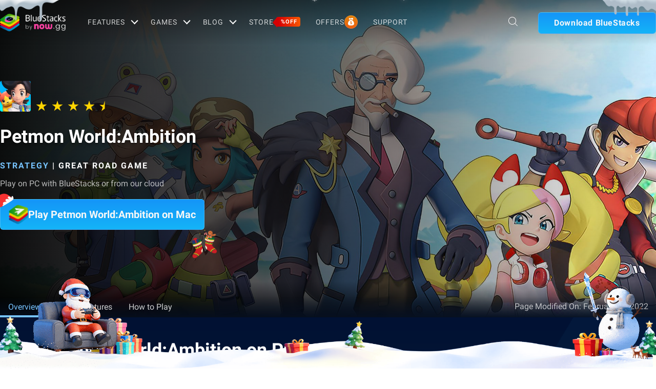

--- FILE ---
content_type: application/javascript; charset=UTF-8
request_url: https://www.bluestacks.com/_next/static/chunks/5971-ddabbc00140672b0.js
body_size: 17875
content:
"use strict";(self.webpackChunk_N_E=self.webpackChunk_N_E||[]).push([[5971],{67541:function(C,i,l){var t=l(85893),e=l(67294),n=l(35145);i.Z=function(C){var i=C.faq,l=(C.app_name,C.faq_heading);return(0,e.useEffect)((function(){document.querySelectorAll(".faq-item").forEach((function(C){C.addEventListener("click",(function(){var i=document.querySelector(".faq-item.active-toggle");i&&!C.classList.contains("active-toggle")&&i.classList.remove("active-toggle"),C.classList.add("active-toggle")}))}))})),(0,t.jsx)(n.Z,{className:"faq-section",id:"Faq-section",children:(0,t.jsxs)("div",{className:"container",children:[(0,t.jsx)("h2",{className:"faq-heading",dangerouslySetInnerHTML:{__html:l}}),(0,t.jsx)("ul",{className:"faq-list",children:null===i||void 0===i?void 0:i.map((function(C,i){return(0,t.jsxs)("li",{className:"faq-item ".concat(0===i?"active-toggle":""),children:[(0,t.jsx)("div",{className:"faq-q",dangerouslySetInnerHTML:{__html:C.q||C.question}}),(0,t.jsx)("span",{className:"toggle-arrow"}),(0,t.jsx)("div",{className:"faq-a",dangerouslySetInnerHTML:{__html:C.a||C.answer}})]},i)}))})]})})}},90407:function(C,i,l){l.d(i,{Z:function(){return P}});var t=l(85893),e=l(15569),n=function(){return(0,t.jsxs)("svg",{width:"98",height:"98",viewBox:"0 0 98 98",fill:"none",xmlns:"http://www.w3.org/2000/svg",children:[(0,t.jsxs)("g",{clipPath:"url(#clip0_6869_29229)",children:[(0,t.jsx)("path",{fillRule:"evenodd",clipRule:"evenodd",d:"M49 0C39.3087 0 29.8351 2.8738 21.7771 8.25799C13.7191 13.6422 7.43862 21.2949 3.72992 30.2485C0.0212309 39.2021 -0.949133 49.0544 0.941543 58.5594C2.83222 68.0645 7.49902 76.7955 14.3518 83.6482C21.2046 90.501 29.9355 95.1678 39.4406 97.0585C48.9457 98.9492 58.7979 97.9788 67.7515 94.2701C76.7051 90.5614 84.3578 84.2809 89.742 76.2229C95.1262 68.1649 98 58.6913 98 49C98 36.0044 92.8375 23.541 83.6483 14.3518C74.459 5.16249 61.9956 0 49 0V0ZM49 93.55C40.1889 93.55 31.5756 90.9372 24.2494 86.042C16.9232 81.1468 11.2131 74.189 7.84119 66.0485C4.46931 57.9081 3.58707 48.9506 5.30604 40.3087C7.02501 31.6669 11.268 23.7288 17.4984 17.4984C23.7288 11.268 31.6669 7.02499 40.3088 5.30602C48.9506 3.58704 57.9081 4.46928 66.0486 7.84117C74.189 11.2131 81.1468 16.9231 86.042 24.2493C90.9372 31.5756 93.55 40.1888 93.55 49C93.5474 60.8146 88.8529 72.1445 80.4987 80.4987C72.1445 88.8529 60.8146 93.5474 49 93.55Z",fill:"#0082E5"}),(0,t.jsx)("path",{d:"M51.23 20.06H73.23C74.4979 20.0731 75.7096 20.5854 76.6024 21.4857C77.4953 22.3861 77.9974 23.602 78 24.87V46.87H51.23V20.06Z",fill:"#181B34"}),(0,t.jsx)("path",{d:"M51.2302 51.14H78.0002V73.14C78.0002 74.4184 77.4924 75.6443 76.5884 76.5483C75.6845 77.4522 74.4585 77.96 73.1802 77.96H51.1802V51.14H51.2302Z",fill:"#181B34"}),(0,t.jsx)("path",{d:"M24.82 20.06H46.82V46.86H20V24.86C20.0053 23.5851 20.5154 22.3643 21.4188 21.4647C22.3221 20.5651 23.5451 20.06 24.82 20.06Z",fill:"#181B34"}),(0,t.jsx)("path",{d:"M20 51.14H46.8V77.94H24.8C23.5269 77.9347 22.3075 77.4259 21.4082 76.5248C20.5089 75.6236 20.0026 74.4032 20 73.13V51.13V51.14Z",fill:"#181B34"})]}),(0,t.jsx)("defs",{children:(0,t.jsx)("clipPath",{id:"clip0_6869_29229",children:(0,t.jsx)("rect",{width:"98",height:"98",fill:"white"})})})]})},s=function(){return(0,t.jsxs)("svg",{width:"98",height:"98",viewBox:"0 0 98 98",fill:"none",xmlns:"http://www.w3.org/2000/svg",children:[(0,t.jsxs)("g",{clipPath:"url(#clip0_6869_29240)",children:[(0,t.jsx)("path",{d:"M77.3802 2.57001H72.2202V7.79001H77.3802V2.57001Z",fill:"#181B34"}),(0,t.jsx)("path",{d:"M74.8002 10.29C76.2251 10.29 77.3802 9.1349 77.3802 7.71C77.3802 6.28511 76.2251 5.13 74.8002 5.13C73.3753 5.13 72.2202 6.28511 72.2202 7.71C72.2202 9.1349 73.3753 10.29 74.8002 10.29Z",fill:"#181B34"}),(0,t.jsx)("path",{d:"M74.8002 5.14999C76.2251 5.14999 77.3802 3.99488 77.3802 2.56999C77.3802 1.1451 76.2251 -0.0100098 74.8002 -0.0100098C73.3753 -0.0100098 72.2202 1.1451 72.2202 2.56999C72.2202 3.99488 73.3753 5.14999 74.8002 5.14999Z",fill:"#181B34"}),(0,t.jsx)("path",{d:"M64.4901 2.57001H59.3301V7.79001H64.4901V2.57001Z",fill:"#181B34"}),(0,t.jsx)("path",{d:"M61.9101 10.29C63.335 10.29 64.4901 9.1349 64.4901 7.71C64.4901 6.28511 63.335 5.13 61.9101 5.13C60.4852 5.13 59.3301 6.28511 59.3301 7.71C59.3301 9.1349 60.4852 10.29 61.9101 10.29Z",fill:"#181B34"}),(0,t.jsx)("path",{d:"M61.9101 5.14999C63.335 5.14999 64.4901 3.99488 64.4901 2.56999C64.4901 1.1451 63.335 -0.0100098 61.9101 -0.0100098C60.4852 -0.0100098 59.3301 1.1451 59.3301 2.56999C59.3301 3.99488 60.4852 5.14999 61.9101 5.14999Z",fill:"#181B34"}),(0,t.jsx)("path",{d:"M51.5599 2.57001H46.3999V7.79001H51.5599V2.57001Z",fill:"#181B34"}),(0,t.jsx)("path",{d:"M48.9799 10.29C50.4048 10.29 51.5599 9.1349 51.5599 7.71C51.5599 6.28511 50.4048 5.13 48.9799 5.13C47.555 5.13 46.3999 6.28511 46.3999 7.71C46.3999 9.1349 47.555 10.29 48.9799 10.29Z",fill:"#181B34"}),(0,t.jsx)("path",{d:"M48.9799 5.14999C50.4048 5.14999 51.5599 3.99488 51.5599 2.56999C51.5599 1.1451 50.4048 -0.0100098 48.9799 -0.0100098C47.555 -0.0100098 46.3999 1.1451 46.3999 2.56999C46.3999 3.99488 47.555 5.14999 48.9799 5.14999Z",fill:"#181B34"}),(0,t.jsx)("path",{d:"M38.7098 2.57001H33.5498V7.79001H38.7098V2.57001Z",fill:"#181B34"}),(0,t.jsx)("path",{d:"M36.1298 10.29C37.5547 10.29 38.7098 9.1349 38.7098 7.71C38.7098 6.28511 37.5547 5.13 36.1298 5.13C34.7049 5.13 33.5498 6.28511 33.5498 7.71C33.5498 9.1349 34.7049 10.29 36.1298 10.29Z",fill:"#181B34"}),(0,t.jsx)("path",{d:"M36.1298 5.14999C37.5547 5.14999 38.7098 3.99488 38.7098 2.56999C38.7098 1.1451 37.5547 -0.0100098 36.1298 -0.0100098C34.7049 -0.0100098 33.5498 1.1451 33.5498 2.56999C33.5498 3.99488 34.7049 5.14999 36.1298 5.14999Z",fill:"#181B34"}),(0,t.jsx)("path",{d:"M25.7899 2.57001H20.6299V7.79001H25.7899V2.57001Z",fill:"#181B34"}),(0,t.jsx)("path",{d:"M23.2099 10.29C24.6348 10.29 25.7899 9.1349 25.7899 7.71C25.7899 6.28511 24.6348 5.13 23.2099 5.13C21.785 5.13 20.6299 6.28511 20.6299 7.71C20.6299 9.1349 21.785 10.29 23.2099 10.29Z",fill:"#181B34"}),(0,t.jsx)("path",{d:"M23.2099 5.14999C24.6348 5.14999 25.7899 3.99488 25.7899 2.56999C25.7899 1.1451 24.6348 -0.0100098 23.2099 -0.0100098C21.785 -0.0100098 20.6299 1.1451 20.6299 2.56999C20.6299 3.99488 21.785 5.14999 23.2099 5.14999Z",fill:"#181B34"}),(0,t.jsx)("path",{d:"M77.3802 90.26H72.2202V95.48H77.3802V90.26Z",fill:"#181B34"}),(0,t.jsx)("path",{d:"M74.8002 97.99C76.2251 97.99 77.3802 96.8349 77.3802 95.41C77.3802 93.9851 76.2251 92.83 74.8002 92.83C73.3753 92.83 72.2202 93.9851 72.2202 95.41C72.2202 96.8349 73.3753 97.99 74.8002 97.99Z",fill:"#181B34"}),(0,t.jsx)("path",{d:"M74.8002 92.84C76.2251 92.84 77.3802 91.6849 77.3802 90.26C77.3802 88.8351 76.2251 87.68 74.8002 87.68C73.3753 87.68 72.2202 88.8351 72.2202 90.26C72.2202 91.6849 73.3753 92.84 74.8002 92.84Z",fill:"#181B34"}),(0,t.jsx)("path",{d:"M64.4901 90.26H59.3301V95.48H64.4901V90.26Z",fill:"#181B34"}),(0,t.jsx)("path",{d:"M61.9101 97.99C63.335 97.99 64.4901 96.8349 64.4901 95.41C64.4901 93.9851 63.335 92.83 61.9101 92.83C60.4852 92.83 59.3301 93.9851 59.3301 95.41C59.3301 96.8349 60.4852 97.99 61.9101 97.99Z",fill:"#181B34"}),(0,t.jsx)("path",{d:"M61.9101 92.84C63.335 92.84 64.4901 91.6849 64.4901 90.26C64.4901 88.8351 63.335 87.68 61.9101 87.68C60.4852 87.68 59.3301 88.8351 59.3301 90.26C59.3301 91.6849 60.4852 92.84 61.9101 92.84Z",fill:"#181B34"}),(0,t.jsx)("path",{d:"M51.5599 90.26H46.3999V95.48H51.5599V90.26Z",fill:"#181B34"}),(0,t.jsx)("path",{d:"M48.9799 97.99C50.4048 97.99 51.5599 96.8349 51.5599 95.41C51.5599 93.9851 50.4048 92.83 48.9799 92.83C47.555 92.83 46.3999 93.9851 46.3999 95.41C46.3999 96.8349 47.555 97.99 48.9799 97.99Z",fill:"#181B34"}),(0,t.jsx)("path",{d:"M48.9799 92.84C50.4048 92.84 51.5599 91.6849 51.5599 90.26C51.5599 88.8351 50.4048 87.68 48.9799 87.68C47.555 87.68 46.3999 88.8351 46.3999 90.26C46.3999 91.6849 47.555 92.84 48.9799 92.84Z",fill:"#181B34"}),(0,t.jsx)("path",{d:"M38.7098 90.26H33.5498V95.48H38.7098V90.26Z",fill:"#181B34"}),(0,t.jsx)("path",{d:"M36.1298 97.99C37.5547 97.99 38.7098 96.8349 38.7098 95.41C38.7098 93.9851 37.5547 92.83 36.1298 92.83C34.7049 92.83 33.5498 93.9851 33.5498 95.41C33.5498 96.8349 34.7049 97.99 36.1298 97.99Z",fill:"#181B34"}),(0,t.jsx)("path",{d:"M36.1298 92.84C37.5547 92.84 38.7098 91.6849 38.7098 90.26C38.7098 88.8351 37.5547 87.68 36.1298 87.68C34.7049 87.68 33.5498 88.8351 33.5498 90.26C33.5498 91.6849 34.7049 92.84 36.1298 92.84Z",fill:"#181B34"}),(0,t.jsx)("path",{d:"M25.7899 90.26H20.6299V95.48H25.7899V90.26Z",fill:"#181B34"}),(0,t.jsx)("path",{d:"M23.2099 97.99C24.6348 97.99 25.7899 96.8349 25.7899 95.41C25.7899 93.9851 24.6348 92.83 23.2099 92.83C21.785 92.83 20.6299 93.9851 20.6299 95.41C20.6299 96.8349 21.785 97.99 23.2099 97.99Z",fill:"#181B34"}),(0,t.jsx)("path",{d:"M23.2099 92.84C24.6348 92.84 25.7899 91.6849 25.7899 90.26C25.7899 88.8351 24.6348 87.68 23.2099 87.68C21.785 87.68 20.6299 88.8351 20.6299 90.26C20.6299 91.6849 21.785 92.84 23.2099 92.84Z",fill:"#181B34"}),(0,t.jsx)("path",{d:"M2.58008 20.61L2.58008 25.77H7.80008V20.61H2.58008Z",fill:"#181B34"}),(0,t.jsx)("path",{d:"M7.7299 25.77C9.1548 25.77 10.3099 24.6149 10.3099 23.19C10.3099 21.7651 9.1548 20.61 7.7299 20.61C6.30501 20.61 5.1499 21.7651 5.1499 23.19C5.1499 24.6149 6.30501 25.77 7.7299 25.77Z",fill:"#181B34"}),(0,t.jsx)("path",{d:"M2.58 25.77C4.00489 25.77 5.16 24.6149 5.16 23.19C5.16 21.7651 4.00489 20.61 2.58 20.61C1.15511 20.61 0 21.7651 0 23.19C0 24.6149 1.15511 25.77 2.58 25.77Z",fill:"#181B34"}),(0,t.jsx)("path",{d:"M2.58008 33.5L2.58008 38.66H7.80008V33.5H2.58008Z",fill:"#181B34"}),(0,t.jsx)("path",{d:"M7.7299 38.66C9.1548 38.66 10.3099 37.5049 10.3099 36.08C10.3099 34.6551 9.1548 33.5 7.7299 33.5C6.30501 33.5 5.1499 34.6551 5.1499 36.08C5.1499 37.5049 6.30501 38.66 7.7299 38.66Z",fill:"#181B34"}),(0,t.jsx)("path",{d:"M2.58 38.66C4.00489 38.66 5.16 37.5049 5.16 36.08C5.16 34.6551 4.00489 33.5 2.58 33.5C1.15511 33.5 0 34.6551 0 36.08C0 37.5049 1.15511 38.66 2.58 38.66Z",fill:"#181B34"}),(0,t.jsx)("path",{d:"M2.58984 46.43L2.58984 51.59H7.80984V46.43H2.58984Z",fill:"#181B34"}),(0,t.jsx)("path",{d:"M7.7299 51.6C9.1548 51.6 10.3099 50.4449 10.3099 49.02C10.3099 47.5951 9.1548 46.44 7.7299 46.44C6.30501 46.44 5.1499 47.5951 5.1499 49.02C5.1499 50.4449 6.30501 51.6 7.7299 51.6Z",fill:"#181B34"}),(0,t.jsx)("path",{d:"M2.58 51.6C4.00489 51.6 5.16 50.4449 5.16 49.02C5.16 47.5951 4.00489 46.44 2.58 46.44C1.15511 46.44 0 47.5951 0 49.02C0 50.4449 1.15511 51.6 2.58 51.6Z",fill:"#181B34"}),(0,t.jsx)("path",{d:"M2.58984 59.28L2.58984 64.44H7.80985V59.28H2.58984Z",fill:"#181B34"}),(0,t.jsx)("path",{d:"M7.7299 64.45C9.1548 64.45 10.3099 63.2949 10.3099 61.87C10.3099 60.4451 9.1548 59.29 7.7299 59.29C6.30501 59.29 5.1499 60.4451 5.1499 61.87C5.1499 63.2949 6.30501 64.45 7.7299 64.45Z",fill:"#181B34"}),(0,t.jsx)("path",{d:"M2.58 64.45C4.00489 64.45 5.16 63.2949 5.16 61.87C5.16 60.4451 4.00489 59.29 2.58 59.29C1.15511 59.29 0 60.4451 0 61.87C0 63.2949 1.15511 64.45 2.58 64.45Z",fill:"#181B34"}),(0,t.jsx)("path",{d:"M2.58008 72.2L2.58008 77.36H7.80008V72.2H2.58008Z",fill:"#181B34"}),(0,t.jsx)("path",{d:"M7.7299 77.36C9.1548 77.36 10.3099 76.2049 10.3099 74.78C10.3099 73.3551 9.1548 72.2 7.7299 72.2C6.30501 72.2 5.1499 73.3551 5.1499 74.78C5.1499 76.2049 6.30501 77.36 7.7299 77.36Z",fill:"#181B34"}),(0,t.jsx)("path",{d:"M2.58 77.36C4.00489 77.36 5.16 76.2049 5.16 74.78C5.16 73.3551 4.00489 72.2 2.58 72.2C1.15511 72.2 0 73.3551 0 74.78C0 76.2049 1.15511 77.36 2.58 77.36Z",fill:"#181B34"}),(0,t.jsx)("path",{d:"M90.2798 20.61V25.77H95.4998V20.61H90.2798Z",fill:"#181B34"}),(0,t.jsx)("path",{d:"M95.4301 25.77C96.855 25.77 98.0101 24.6149 98.0101 23.19C98.0101 21.7651 96.855 20.61 95.4301 20.61C94.0052 20.61 92.8501 21.7651 92.8501 23.19C92.8501 24.6149 94.0052 25.77 95.4301 25.77Z",fill:"#181B34"}),(0,t.jsx)("path",{d:"M90.2802 25.77C91.7051 25.77 92.8602 24.6149 92.8602 23.19C92.8602 21.7651 91.7051 20.61 90.2802 20.61C88.8553 20.61 87.7002 21.7651 87.7002 23.19C87.7002 24.6149 88.8553 25.77 90.2802 25.77Z",fill:"#181B34"}),(0,t.jsx)("path",{d:"M90.2798 33.5V38.66H95.4998V33.5H90.2798Z",fill:"#181B34"}),(0,t.jsx)("path",{d:"M95.4301 38.66C96.855 38.66 98.0101 37.5049 98.0101 36.08C98.0101 34.6551 96.855 33.5 95.4301 33.5C94.0052 33.5 92.8501 34.6551 92.8501 36.08C92.8501 37.5049 94.0052 38.66 95.4301 38.66Z",fill:"#181B34"}),(0,t.jsx)("path",{d:"M90.2802 38.66C91.7051 38.66 92.8602 37.5049 92.8602 36.08C92.8602 34.6551 91.7051 33.5 90.2802 33.5C88.8553 33.5 87.7002 34.6551 87.7002 36.08C87.7002 37.5049 88.8553 38.66 90.2802 38.66Z",fill:"#181B34"}),(0,t.jsx)("path",{d:"M90.2798 46.44V51.6H95.4998V46.44H90.2798Z",fill:"#181B34"}),(0,t.jsx)("path",{d:"M95.4301 51.6C96.855 51.6 98.0101 50.4449 98.0101 49.02C98.0101 47.5951 96.855 46.44 95.4301 46.44C94.0052 46.44 92.8501 47.5951 92.8501 49.02C92.8501 50.4449 94.0052 51.6 95.4301 51.6Z",fill:"#181B34"}),(0,t.jsx)("path",{d:"M90.2802 51.6C91.7051 51.6 92.8602 50.4449 92.8602 49.02C92.8602 47.5951 91.7051 46.44 90.2802 46.44C88.8553 46.44 87.7002 47.5951 87.7002 49.02C87.7002 50.4449 88.8553 51.6 90.2802 51.6Z",fill:"#181B34"}),(0,t.jsx)("path",{d:"M90.29 59.29V64.45H95.51V59.29H90.29Z",fill:"#181B34"}),(0,t.jsx)("path",{d:"M95.4301 64.45C96.855 64.45 98.0101 63.2949 98.0101 61.87C98.0101 60.4451 96.855 59.29 95.4301 59.29C94.0052 59.29 92.8501 60.4451 92.8501 61.87C92.8501 63.2949 94.0052 64.45 95.4301 64.45Z",fill:"#181B34"}),(0,t.jsx)("path",{d:"M90.2802 64.45C91.7051 64.45 92.8602 63.2949 92.8602 61.87C92.8602 60.4451 91.7051 59.29 90.2802 59.29C88.8553 59.29 87.7002 60.4451 87.7002 61.87C87.7002 63.2949 88.8553 64.45 90.2802 64.45Z",fill:"#181B34"}),(0,t.jsx)("path",{d:"M90.2798 72.2V77.36H95.4998V72.2H90.2798Z",fill:"#181B34"}),(0,t.jsx)("path",{d:"M95.4301 77.36C96.855 77.36 98.0101 76.2049 98.0101 74.78C98.0101 73.3551 96.855 72.2 95.4301 72.2C94.0052 72.2 92.8501 73.3551 92.8501 74.78C92.8501 76.2049 94.0052 77.36 95.4301 77.36Z",fill:"#181B34"}),(0,t.jsx)("path",{d:"M90.2802 77.36C91.7051 77.36 92.8602 76.2049 92.8602 74.78C92.8602 73.3551 91.7051 72.2 90.2802 72.2C88.8553 72.2 87.7002 73.3551 87.7002 74.78C87.7002 76.2049 88.8553 77.36 90.2802 77.36Z",fill:"#181B34"}),(0,t.jsx)("path",{d:"M74.7902 15.47H23.2202C22.2043 15.47 21.1983 15.6703 20.2598 16.0594C19.3213 16.4485 18.4687 17.0187 17.7508 17.7376C17.0328 18.4565 16.4637 19.3098 16.0758 20.2488C15.6879 21.1878 15.4889 22.194 15.4902 23.21V74.77C15.4902 76.8201 16.3046 78.7863 17.7543 80.2359C19.204 81.6856 21.1701 82.5 23.2202 82.5H74.7902C76.8404 82.5 78.8065 81.6856 80.2562 80.2359C81.7058 78.7863 82.5202 76.8201 82.5202 74.77V23.21C82.5216 22.194 82.3226 21.1878 81.9347 20.2488C81.5468 19.3098 80.9776 18.4565 80.2597 17.7376C79.5418 17.0187 78.6892 16.4485 77.7507 16.0594C76.8122 15.6703 75.8062 15.47 74.7902 15.47ZM77.3702 73.52C77.3702 74.5464 76.9625 75.5307 76.2367 76.2565C75.511 76.9823 74.5266 77.39 73.5002 77.39H24.5002C23.4739 77.39 22.4895 76.9823 21.7637 76.2565C21.038 75.5307 20.6302 74.5464 20.6302 73.52V24.52C20.6302 23.4936 21.038 22.5093 21.7637 21.7835C22.4895 21.0577 23.4739 20.65 24.5002 20.65H73.5002C74.5266 20.65 75.511 21.0577 76.2367 21.7835C76.9625 22.5093 77.3702 23.4936 77.3702 24.52V73.52Z",fill:"#0082E5"}),(0,t.jsx)("path",{d:"M70.9198 25.78H27.0898C26.3774 25.78 25.7998 26.3576 25.7998 27.07V70.9C25.7998 71.6124 26.3774 72.19 27.0898 72.19H70.9198C71.6323 72.19 72.2098 71.6124 72.2098 70.9V27.07C72.2098 26.3576 71.6323 25.78 70.9198 25.78Z",fill:"#181B34"})]}),(0,t.jsx)("defs",{children:(0,t.jsx)("clipPath",{id:"clip0_6869_29240",children:(0,t.jsx)("rect",{width:"98",height:"98",fill:"white"})})})]})},h=function(){return(0,t.jsxs)("svg",{width:"98",height:"98",viewBox:"0 0 98 98",fill:"none",xmlns:"http://www.w3.org/2000/svg",children:[(0,t.jsxs)("g",{clipPath:"url(#clip0_6869_29308)",children:[(0,t.jsx)("path",{d:"M13.3599 80.15H84.6399V82.38C84.6399 82.9714 84.4049 83.5386 83.9867 83.9568C83.5685 84.375 83.0013 84.61 82.4099 84.61H15.5899C14.9984 84.61 14.4312 84.375 14.013 83.9568C13.5948 83.5386 13.3599 82.9714 13.3599 82.38V80.15Z",fill:"#181B34"}),(0,t.jsx)("path",{d:"M91.32 13.39H6.68001C4.90744 13.3927 3.20838 14.0987 1.95593 15.353C0.70347 16.6073 5.50543e-06 18.3074 7.48568e-06 20.08V69C-0.00130671 69.8786 0.170434 70.7488 0.505425 71.5609C0.840415 72.3731 1.33209 73.1113 1.95239 73.7335C2.57269 74.3556 3.30945 74.8495 4.12062 75.1869C4.93178 75.5244 5.80146 75.6987 6.68001 75.7H91.32C92.1985 75.6987 93.0682 75.5244 93.8794 75.1869C94.6906 74.8495 95.4273 74.3556 96.0476 73.7335C96.6679 73.1113 97.1596 72.3731 97.4946 71.5609C97.8296 70.7488 98.0013 69.8786 98 69V20.08C98 18.3074 97.2965 16.6073 96.0441 15.353C94.7916 14.0987 93.0926 13.3927 91.32 13.39ZM42.19 54.39C42.1874 55.275 41.8346 56.123 41.2088 56.7488C40.583 57.3746 39.735 57.7274 38.85 57.73H21.16C20.2742 57.73 19.4246 57.3781 18.7983 56.7518C18.1719 56.1254 17.82 55.2758 17.82 54.39V36.72C17.8187 36.281 17.9042 35.8461 18.0716 35.4403C18.2389 35.0345 18.4849 34.6657 18.7953 34.3553C19.1057 34.0449 19.4745 33.799 19.8803 33.6316C20.2861 33.4642 20.721 33.3787 21.16 33.38H38.85C39.7358 33.38 40.5854 33.7319 41.2117 34.3583C41.8381 34.9847 42.19 35.8342 42.19 36.72V54.39ZM80.05 54.39C80.05 55.2758 79.6981 56.1254 79.0717 56.7518C78.4454 57.3781 77.5958 57.73 76.71 57.73H59C58.115 57.7274 57.267 57.3746 56.6412 56.7488C56.0154 56.123 55.6626 55.275 55.66 54.39V36.72C55.66 35.8342 56.0119 34.9847 56.6383 34.3583C57.2646 33.7319 58.1142 33.38 59 33.38H76.71C77.149 33.3787 77.5839 33.4642 77.9897 33.6316C78.3956 33.799 78.7643 34.0449 79.0747 34.3553C79.3851 34.6657 79.6311 35.0345 79.7985 35.4403C79.9658 35.8461 80.0513 36.281 80.05 36.72V54.39Z",fill:"#181B34"}),(0,t.jsx)("path",{d:"M36.69 37.77H23.32C22.7069 37.77 22.21 38.267 22.21 38.88V52.25C22.21 52.863 22.7069 53.36 23.32 53.36H36.69C37.303 53.36 37.8 52.863 37.8 52.25V38.88C37.8 38.267 37.303 37.77 36.69 37.77Z",fill:"#0082E5"}),(0,t.jsx)("path",{d:"M74.5498 37.77H61.1798C60.5668 37.77 60.0698 38.267 60.0698 38.88V52.25C60.0698 52.863 60.5668 53.36 61.1798 53.36H74.5498C75.1629 53.36 75.6598 52.863 75.6598 52.25V38.88C75.6598 38.267 75.1629 37.77 74.5498 37.77Z",fill:"#0082E5"})]}),(0,t.jsx)("defs",{children:(0,t.jsx)("clipPath",{id:"clip0_6869_29308",children:(0,t.jsx)("rect",{width:"98",height:"98",fill:"white"})})})]})},d=function(){return(0,t.jsxs)("svg",{width:"98",height:"98",viewBox:"0 0 98 98",fill:"none",xmlns:"http://www.w3.org/2000/svg",children:[(0,t.jsxs)("g",{clipPath:"url(#clip0_6869_29318)",children:[(0,t.jsx)("path",{d:"M78.0001 -0.0799866H20.0001C18.2258 -0.0799866 16.5241 0.624851 15.2695 1.87947C14.0149 3.13409 13.3101 4.83572 13.3101 6.61001V91.39C13.3101 93.1643 14.0149 94.8659 15.2695 96.1206C16.5241 97.3752 18.2258 98.08 20.0001 98.08H78.0001C79.7744 98.08 81.476 97.3752 82.7306 96.1206C83.9852 94.8659 84.6901 93.1643 84.6901 91.39V6.61001C84.6901 4.83572 83.9852 3.13409 82.7306 1.87947C81.476 0.624851 79.7744 -0.0799866 78.0001 -0.0799866ZM48.2001 71.27C43.7796 71.27 39.4585 69.9592 35.7831 67.5034C32.1076 65.0475 29.243 61.5569 27.5514 57.473C25.8597 53.3891 25.4171 48.8952 26.2795 44.5597C27.1419 40.2243 29.2705 36.2419 32.3962 33.1162C35.5219 29.9905 39.5043 27.8618 43.8398 26.9995C48.1753 26.1371 52.6691 26.5797 56.753 28.2713C60.837 29.9629 64.3276 32.8276 66.7834 36.503C69.2393 40.1785 70.5501 44.4996 70.5501 48.92C70.5501 54.8476 68.1953 60.5324 64.0039 64.7239C59.8125 68.9153 54.1276 71.27 48.2001 71.27Z",fill:"#181B34"}),(0,t.jsx)("path",{d:"M48.1998 57.86C53.1372 57.86 57.1398 53.8574 57.1398 48.92C57.1398 43.9826 53.1372 39.98 48.1998 39.98C43.2623 39.98 39.2598 43.9826 39.2598 48.92C39.2598 53.8574 43.2623 57.86 48.1998 57.86Z",fill:"#181B34"}),(0,t.jsx)("path",{d:"M72.7801 91.38C75.2488 91.38 77.2501 89.3787 77.2501 86.91C77.2501 84.4413 75.2488 82.44 72.7801 82.44C70.3113 82.44 68.3101 84.4413 68.3101 86.91C68.3101 89.3787 70.3113 91.38 72.7801 91.38Z",fill:"white"}),(0,t.jsx)("path",{d:"M72.7801 15.37C75.2488 15.37 77.2501 13.3687 77.2501 10.9C77.2501 8.43128 75.2488 6.42999 72.7801 6.42999C70.3113 6.42999 68.3101 8.43128 68.3101 10.9C68.3101 13.3687 70.3113 15.37 72.7801 15.37Z",fill:"white"}),(0,t.jsx)("path",{d:"M23.6199 91.38C26.0886 91.38 28.0899 89.3787 28.0899 86.91C28.0899 84.4413 26.0886 82.44 23.6199 82.44C21.1512 82.44 19.1499 84.4413 19.1499 86.91C19.1499 89.3787 21.1512 91.38 23.6199 91.38Z",fill:"white"}),(0,t.jsx)("path",{d:"M23.6199 15.37C26.0886 15.37 28.0899 13.3687 28.0899 10.9C28.0899 8.43128 26.0886 6.42999 23.6199 6.42999C21.1512 6.42999 19.1499 8.43128 19.1499 10.9C19.1499 13.3687 21.1512 15.37 23.6199 15.37Z",fill:"white"}),(0,t.jsx)("path",{d:"M38.4801 87C36.9546 86.9987 35.4635 86.546 34.1948 85.699C32.926 84.8519 31.9362 83.6484 31.3501 82.24C31.1054 81.6552 30.9276 81.0447 30.8201 80.42L30.7301 80.02L30.6001 79.52V79C30.6532 77.792 30.9741 76.6108 31.5397 75.542C32.1052 74.4732 32.9012 73.5435 33.8701 72.82L51.2501 59.65C52.15 58.9434 53.2561 58.5501 54.4001 58.53C55.0319 58.5354 55.656 58.6684 56.2351 58.921C56.8143 59.1736 57.3363 59.5406 57.7701 60C58.5853 60.8476 59.0594 61.9659 59.1019 63.1411C59.1443 64.3163 58.752 65.4659 58.0001 66.37L54.9301 70.44C51.6401 74.8 48.2401 79.31 44.8501 83.72C44.1164 84.7243 43.1586 85.5436 42.0528 86.113C40.9471 86.6824 39.7238 86.9861 38.4801 87Z",fill:"#181B34"}),(0,t.jsx)("path",{d:"M34 79.15C34.0284 78.42 34.2234 77.7062 34.57 77.0632C34.9167 76.4202 35.4058 75.865 36 75.44C41.7733 71.06 47.55 66.6867 53.33 62.32C53.466 62.1806 53.6285 62.0698 53.808 61.9942C53.9875 61.9186 54.1802 61.8796 54.375 61.8796C54.5698 61.8796 54.7625 61.9186 54.942 61.9942C55.1215 62.0698 55.284 62.1806 55.42 62.32C55.6838 62.586 55.8318 62.9454 55.8318 63.32C55.8318 63.6946 55.6838 64.054 55.42 64.32C51 70.13 46.62 75.93 42.2 81.68C41.7455 82.34 41.1212 82.865 40.393 83.1996C39.6648 83.5342 38.8598 83.666 38.0629 83.581C37.2661 83.496 36.507 83.1974 35.8658 82.7167C35.2245 82.236 34.725 81.5911 34.42 80.85C34.2334 80.2959 34.0929 79.7273 34 79.15Z",fill:"#0082E5"})]}),(0,t.jsx)("defs",{children:(0,t.jsx)("clipPath",{id:"clip0_6869_29318",children:(0,t.jsx)("rect",{width:"98",height:"98",fill:"white"})})})]})},a=function(){return(0,t.jsx)("svg",{width:"60",height:"60",viewBox:"0 0 60 60",fill:"none",xmlns:"http://www.w3.org/2000/svg",children:(0,t.jsx)("path",{fillRule:"evenodd",clipRule:"evenodd",d:"M25 50H50V27.5H25V50ZM0 50H22.5V27.5H0V50ZM25 25H50V0H25V25ZM0 25H22.5V0H0V25Z",fill:"white"})})},r=function(){return(0,t.jsxs)("svg",{width:"60",height:"60",viewBox:"0 0 60 60",fill:"none",xmlns:"http://www.w3.org/2000/svg",children:[(0,t.jsx)("path",{d:"M37.2858 12.7321H12.7322V37.2857H37.2858V12.7321Z",fill:"white"}),(0,t.jsx)("path",{d:"M7.14282 42.8571H42.8571V7.14282H7.14282V42.8571ZM10.9464 12.7321C10.9464 12.2585 11.1345 11.8043 11.4694 11.4694C11.8043 11.1345 12.2585 10.9464 12.7321 10.9464H37.2857C37.7593 10.9464 38.2135 11.1345 38.5484 11.4694C38.8833 11.8043 39.0714 12.2585 39.0714 12.7321V37.2857C39.0714 37.7593 38.8833 38.2135 38.5484 38.5484C38.2135 38.8833 37.7593 39.0714 37.2857 39.0714H12.7321C12.2585 39.0714 11.8043 38.8833 11.4694 38.5484C11.1345 38.2135 10.9464 37.7593 10.9464 37.2857V12.7321Z",fill:"white"}),(0,t.jsx)("path",{d:"M25.8929 0H24.1072V5.17858H25.8929V0Z",fill:"white"}),(0,t.jsx)("path",{d:"M32.0893 0H30.3036V5.17858H32.0893V0Z",fill:"white"}),(0,t.jsx)("path",{d:"M19.4822 0H17.6965V5.17858H19.4822V0Z",fill:"white"}),(0,t.jsx)("path",{d:"M12.7321 0H10.9464V5.17858H12.7321V0Z",fill:"white"}),(0,t.jsx)("path",{d:"M39.0715 0H37.2858V5.17858H39.0715V0Z",fill:"white"}),(0,t.jsx)("path",{d:"M25.8929 44.8215H24.1072V50.0001H25.8929V44.8215Z",fill:"white"}),(0,t.jsx)("path",{d:"M32.0893 44.8215H30.3036V50.0001H32.0893V44.8215Z",fill:"white"}),(0,t.jsx)("path",{d:"M19.4822 44.8215H17.6965V50.0001H19.4822V44.8215Z",fill:"white"}),(0,t.jsx)("path",{d:"M12.7321 44.8215H10.9464V50.0001H12.7321V44.8215Z",fill:"white"}),(0,t.jsx)("path",{d:"M39.0715 44.8215H37.2858V50.0001H39.0715V44.8215Z",fill:"white"}),(0,t.jsx)("path",{d:"M50 24.1072H44.8214V25.8929H50V24.1072Z",fill:"white"}),(0,t.jsx)("path",{d:"M50 30.3035H44.8214V32.0892H50V30.3035Z",fill:"white"}),(0,t.jsx)("path",{d:"M50 17.6965H44.8214V19.4822H50V17.6965Z",fill:"white"}),(0,t.jsx)("path",{d:"M50 10.9285H44.8214V12.7142H50V10.9285Z",fill:"white"}),(0,t.jsx)("path",{d:"M50 37.2858H44.8214V39.0715H50V37.2858Z",fill:"white"}),(0,t.jsx)("path",{d:"M5.17858 24.1072H0V25.8929H5.17858V24.1072Z",fill:"white"}),(0,t.jsx)("path",{d:"M5.17858 30.3035H0V32.0892H5.17858V30.3035Z",fill:"white"}),(0,t.jsx)("path",{d:"M5.17858 17.6965H0V19.4822H5.17858V17.6965Z",fill:"white"}),(0,t.jsx)("path",{d:"M5.17858 10.9285H0V12.7142H5.17858V10.9285Z",fill:"white"}),(0,t.jsx)("path",{d:"M5.17858 37.2858H0V39.0715H5.17858V37.2858Z",fill:"white"})]})},p=function(){return(0,t.jsxs)("svg",{width:"60",height:"60",viewBox:"0 0 60 60",fill:"none",xmlns:"http://www.w3.org/2000/svg",children:[(0,t.jsx)("path",{d:"M13.6315 31.8623L18.1375 36.37L18.1392 36.3716L22.6436 31.8623L18.1375 27.3562L13.6315 31.8623Z",fill:"white"}),(0,t.jsx)("path",{d:"M31.8649 13.6288L27.3583 18.1354L31.8649 22.642L36.3715 18.1354L31.8649 13.6288Z",fill:"white"}),(0,t.jsx)("path",{d:"M49.0248 14.6332L35.3666 0.973352C34.0679 -0.323617 31.9508 -0.325284 30.6521 0.973352L0.976895 30.6486C0.346748 31.2771 0 32.1156 0 33.0075C0 33.8977 0.346748 34.7346 0.976895 35.3647L14.6351 49.0229C15.2852 49.673 16.1388 49.9981 16.9923 49.9981C17.8458 49.9981 18.6994 49.673 19.3495 49.0229L49.0248 19.3476C50.3251 18.049 50.3251 15.9335 49.0248 14.6332ZM25.0008 34.2211L20.4948 38.7272C19.8446 39.3773 18.9911 39.7024 18.1376 39.7024C17.284 39.7024 16.4305 39.3773 15.7803 38.7272L11.2743 34.2194C10.6441 33.591 10.2974 32.7541 10.2974 31.8622C10.2974 30.972 10.6441 30.1352 11.2743 29.505L15.7803 24.999C17.079 23.6986 19.1961 23.6986 20.4948 24.999L25.0008 29.505C25.631 30.1352 25.9777 30.972 25.9777 31.8622C25.9777 32.7541 25.631 33.591 25.0008 34.2211ZM38.729 20.4912L34.223 24.9973C33.5728 25.6474 32.7193 25.9725 31.8641 25.9725C31.0106 25.9725 30.157 25.6474 29.5069 24.9973L25.0008 20.4912C23.7005 19.1909 23.7005 17.0771 25.0008 15.7768L29.5069 11.2691C30.8039 9.97045 32.9193 9.96878 34.223 11.2691L38.729 15.7768C40.031 17.0771 40.031 19.1926 38.729 20.4912Z",fill:"white"}),(0,t.jsx)("path",{d:"M26.2278 46.8608C26.8379 47.4042 27.6081 47.7126 28.4333 47.7126C28.435 47.7126 28.435 47.7126 28.4366 47.7126C29.3268 47.7126 30.1637 47.3659 30.7905 46.7357L46.7376 30.7887C47.9912 29.5367 48.0245 27.5346 46.8626 26.226L26.2278 46.8608Z",fill:"white"})]})},x=function(){return(0,t.jsxs)("svg",{width:"60",height:"60",viewBox:"0 0 60 60",fill:"none",xmlns:"http://www.w3.org/2000/svg",children:[(0,t.jsx)("path",{d:"M5.72724 6.66667C6.17911 6.66667 6.54542 6.29357 6.54542 5.83333C6.54542 5.3731 6.17911 5 5.72724 5C5.27537 5 4.90906 5.3731 4.90906 5.83333C4.90906 6.29357 5.27537 6.66667 5.72724 6.66667Z",fill:"white"}),(0,t.jsx)("path",{d:"M32.0482 0H3.95182C2.9044 0.00220191 1.90049 0.42697 1.15985 1.18133C0.419207 1.93568 0.00216187 2.95818 0 4.025V45.975C0.00216187 47.0418 0.419207 48.0643 1.15985 48.8187C1.90049 49.573 2.9044 49.9978 3.95182 50H9.81818V42.5C9.81818 42.279 9.90438 42.067 10.0578 41.9107C10.2113 41.7545 10.4194 41.6667 10.6364 41.6667H25.3636C25.5806 41.6667 25.7887 41.7545 25.9422 41.9107C26.0956 42.067 26.1818 42.279 26.1818 42.5V50H32.0482C33.0956 49.9978 34.0995 49.573 34.8402 48.8187C35.5808 48.0643 35.9978 47.0418 36 45.975V4.025C35.9978 2.95818 35.5808 1.93568 34.8402 1.18133C34.0995 0.42697 33.0956 0.00220191 32.0482 0ZM5.72727 3.33333C6.21274 3.33333 6.6873 3.47996 7.09094 3.75466C7.49459 4.02936 7.8092 4.41981 7.99498 4.87662C8.18076 5.33344 8.22936 5.83611 8.13465 6.32106C8.03995 6.80601 7.80617 7.25147 7.4629 7.6011C7.11962 7.95073 6.68227 8.18883 6.20613 8.2853C5.73 8.38176 5.23647 8.33225 4.78796 8.14303C4.33945 7.95381 3.9561 7.63338 3.68639 7.22226C3.41668 6.81114 3.27273 6.32779 3.27273 5.83333C3.27273 5.17029 3.53133 4.53441 3.99165 4.06557C4.45196 3.59673 5.07629 3.33333 5.72727 3.33333ZM5.72727 46.6667C5.24181 46.6667 4.76725 46.52 4.3636 46.2453C3.95995 45.9706 3.64535 45.5802 3.45957 45.1234C3.27379 44.6666 3.22518 44.1639 3.31989 43.6789C3.4146 43.194 3.64837 42.7485 3.99165 42.3989C4.33492 42.0493 4.77228 41.8112 5.24841 41.7147C5.72455 41.6182 6.21808 41.6677 6.66659 41.857C7.1151 42.0462 7.49844 42.3666 7.76815 42.7777C8.03786 43.1889 8.18182 43.6722 8.18182 44.1667C8.18182 44.8297 7.92322 45.4656 7.4629 45.9344C7.00258 46.4033 6.37826 46.6667 5.72727 46.6667ZM18 36.6667C16.3593 36.6647 14.7382 36.3038 13.2464 35.6083L13.0336 36.15C12.9717 36.3035 12.8662 36.4347 12.7307 36.5267C12.5951 36.6188 12.4357 36.6675 12.2727 36.6667H7.36364C7.14664 36.6667 6.93853 36.5789 6.78509 36.4226C6.63165 36.2663 6.54545 36.0543 6.54545 35.8333V30.8333C6.5453 30.6664 6.59435 30.5033 6.68625 30.3652C6.77815 30.227 6.90867 30.1201 7.06091 30.0583L7.59273 29.8417C6.56549 27.5479 6.2954 24.9769 6.8229 22.5137C7.35041 20.0505 8.64712 17.8277 10.5189 16.1779C12.3906 14.5282 14.7367 13.5404 17.2058 13.3624C19.6749 13.1845 22.1341 13.8259 24.2153 15.1908C26.2965 16.5556 27.8877 18.5704 28.7505 20.9333C29.6133 23.2963 29.7013 25.8804 29.0015 28.2987C28.3016 30.7169 26.8515 32.8392 24.8682 34.3477C22.885 35.8562 20.4753 36.6698 18 36.6667ZM30.2727 46.6667C29.7873 46.6667 29.3127 46.52 28.9091 46.2453C28.5054 45.9706 28.1908 45.5802 28.005 45.1234C27.8192 44.6666 27.7706 44.1639 27.8653 43.6789C27.9601 43.194 28.1938 42.7485 28.5371 42.3989C28.8804 42.0493 29.3177 41.8112 29.7939 41.7147C30.27 41.6182 30.7635 41.6677 31.212 41.857C31.6605 42.0462 32.0439 42.3666 32.3136 42.7777C32.5833 43.1889 32.7273 43.6722 32.7273 44.1667C32.7273 44.8297 32.4687 45.4656 32.0084 45.9344C31.548 46.4033 30.9237 46.6667 30.2727 46.6667ZM30.2727 8.33333C29.7873 8.33333 29.3127 8.18671 28.9091 7.91201C28.5054 7.6373 28.1908 7.24686 28.005 6.79004C27.8192 6.33323 27.7706 5.83056 27.8653 5.34561C27.9601 4.86065 28.1938 4.4152 28.5371 4.06557C28.8804 3.71593 29.3177 3.47783 29.7939 3.38137C30.27 3.28491 30.7635 3.33442 31.212 3.52363C31.6605 3.71285 32.0439 4.03328 32.3136 4.44441C32.5833 4.85553 32.7273 5.33888 32.7273 5.83333C32.7273 6.49637 32.4687 7.13226 32.0084 7.6011C31.548 8.06994 30.9237 8.33333 30.2727 8.33333Z",fill:"white"}),(0,t.jsx)("path",{d:"M18 15C16.3497 15.0009 14.7262 15.4255 13.2796 16.2345C11.833 17.0435 10.61 18.2109 9.72357 19.6287C8.83714 21.0465 8.31589 22.669 8.20801 24.3463C8.10013 26.0236 8.4091 27.7015 9.10636 29.225L15.2427 26.725C15.3914 26.6644 15.5543 26.6496 15.7112 26.6823C15.8681 26.7151 16.0121 26.7941 16.1253 26.9094C16.2386 27.0248 16.3161 27.1714 16.3483 27.3312C16.3804 27.491 16.3659 27.6569 16.3064 27.8083L13.8518 34.0583C15.1841 34.6929 16.6393 35.0146 18.11 34.9995C19.5807 34.9844 21.0292 34.633 22.3487 33.9712C23.6681 33.3094 24.8247 32.3541 25.7331 31.176C26.6414 29.9978 27.2783 28.6268 27.5966 27.1643C27.9149 25.7018 27.9066 24.1852 27.5722 22.7264C27.2378 21.2677 26.5859 19.9041 25.6647 18.7363C24.7434 17.5686 23.5764 16.6266 22.2497 15.9799C20.9231 15.3332 19.4708 14.9983 18 15Z",fill:"white"}),(0,t.jsx)("path",{d:"M5.72724 45C6.17911 45 6.54542 44.6269 6.54542 44.1667C6.54542 43.7065 6.17911 43.3334 5.72724 43.3334C5.27537 43.3334 4.90906 43.7065 4.90906 44.1667C4.90906 44.6269 5.27537 45 5.72724 45Z",fill:"white"}),(0,t.jsx)("path",{d:"M8.18176 31.4V35H11.7163L14.0727 29L8.18176 31.4Z",fill:"white"}),(0,t.jsx)("path",{d:"M30.2728 6.66667C30.7246 6.66667 31.091 6.29357 31.091 5.83333C31.091 5.3731 30.7246 5 30.2728 5C29.8209 5 29.4546 5.3731 29.4546 5.83333C29.4546 6.29357 29.8209 6.66667 30.2728 6.66667Z",fill:"white"}),(0,t.jsx)("path",{d:"M30.2728 45C30.7246 45 31.091 44.6269 31.091 44.1667C31.091 43.7065 30.7246 43.3334 30.2728 43.3334C29.8209 43.3334 29.4546 43.7065 29.4546 44.1667C29.4546 44.6269 29.8209 45 30.2728 45Z",fill:"white"}),(0,t.jsx)("path",{d:"M11.4546 50H12.2728V45C12.2728 44.779 12.359 44.5671 12.5124 44.4108C12.6659 44.2545 12.874 44.1667 13.091 44.1667C13.3079 44.1667 13.5161 44.2545 13.6695 44.4108C13.8229 44.5671 13.9091 44.779 13.9091 45V50H14.7273V45C14.7273 44.779 14.8135 44.5671 14.967 44.4108C15.1204 44.2545 15.3285 44.1667 15.5455 44.1667C15.7625 44.1667 15.9706 44.2545 16.124 44.4108C16.2775 44.5671 16.3637 44.779 16.3637 45V50H17.1819V45C17.1819 44.779 17.2681 44.5671 17.4215 44.4108C17.5749 44.2545 17.7831 44.1667 18 44.1667C18.217 44.1667 18.4251 44.2545 18.5786 44.4108C18.732 44.5671 18.8182 44.779 18.8182 45V50H19.6364V45C19.6364 44.779 19.7226 44.5671 19.876 44.4108C20.0295 44.2545 20.2376 44.1667 20.4546 44.1667C20.6716 44.1667 20.8797 44.2545 21.0331 44.4108C21.1866 44.5671 21.2728 44.779 21.2728 45V50H22.091V45C22.091 44.779 22.1772 44.5671 22.3306 44.4108C22.484 44.2545 22.6921 44.1667 22.9091 44.1667C23.1261 44.1667 23.3342 44.2545 23.4877 44.4108C23.6411 44.5671 23.7273 44.779 23.7273 45V50H24.5455V43.3334H11.4546V50Z",fill:"white"})]})},f=l(19521);function j(){var C,i,l=(C=["\n  font-size: 14px;\n  line-height: 1.5rem;\n\n  @media (min-width: 768px) {\n    font-size: 18px;\n    line-height: 28px;\n  }\n\n  &.system-note {\n    & > span {\n      color: #e44d38;\n      font-weight: 700;\n      text-transform: uppercase;\n    }\n    & > p {\n      margin-bottom: 0px;\n      color: ",";\n    }\n  }\n"],i||(i=C.slice(0)),Object.freeze(Object.defineProperties(C,{raw:{value:Object.freeze(i)}})));return j=function(){return l},l}var o=l(7645),c=f.default.div.withConfig({componentId:"sc-36e72769-0"})(j(),o.stormBlue),M=function(C){var i=C.type,l=C.note_heading,e=C.note_description,n=C.requirement_note;return(0,t.jsx)(t.Fragment,{children:(0,t.jsxs)(c,{className:"system-note",children:[(0,t.jsx)("span",{children:l}),e&&(0,t.jsx)("p",{children:e}),"bluestacks5"==i&&(null===n||void 0===n?void 0:n.map((function(C,i){return(0,t.jsx)("p",{children:null===C||void 0===C?void 0:C.note},i)})))]})})};function Z(){var C,i,l=(C=['\n  margin-bottom: 66px;\n  @media (min-width: 768px) {\n    margin-bottom: 60px;\n    width: 19%;\n  }\n  @media (min-width: 1024px) {\n    width: 18%;\n  }\n  .system-req-icon > svg {\n    display: "inline-block";\n    height: 64px;\n    width: 64px;\n    margin-bottom: 0.75rem;\n    @media (min-width: 768px) {\n      height: 99px;\n      width: 98px;\n    }\n  }\n\n  .req-title {\n    font-size: 1rem;\n    line-height: 1.5rem;\n    margin-bottom: 0.5rem;\n    font-weight: 700;\n    overflow-wrap: break-word;\n    color: ',";\n    @media (min-width: 768px) {\n      font-size: 20px;\n      line-height: 30px;\n    }\n  }\n\n  .req-description {\n    overflow-wrap: break-word;\n    margin-bottom: 0;\n    line-height: 1.5rem;\n    font-size: 14px;\n    color: ",";\n    @media (min-width: 768px) {\n      font-size: 1rem /* 16px */;\n      line-height: 1.5rem /* 24px */;\n    }\n  }\n"],i||(i=C.slice(0)),Object.freeze(Object.defineProperties(C,{raw:{value:Object.freeze(i)}})));return Z=function(){return l},l}var F=l(7645),H=f.default.li.withConfig({componentId:"sc-dc9c1e7f-0"})(Z(),F.darkBlue,F.darkBlue),V=function(C){var i=C.image,l=C.title,e=C.description;return(0,t.jsx)(t.Fragment,{children:(0,t.jsxs)(H,{className:"system-req-item ",children:[(0,t.jsx)("span",{className:"system-req-icon",children:i}),(0,t.jsx)("h3",{className:"req-title",children:l}),(0,t.jsx)("p",{className:"req-description ",children:e})]})})};function w(){var C,i,l=(C=["\n  color: ",";\n\n  .header-title {\n    font-size: 1.5rem;\n    line-height: 2rem;\n    margin-bottom: 0.5rem;\n    font-weight: 700;\n\n    @media (min-width: 768px) {\n      font-size: 2.25rem /* 36px */;\n      line-height: 2.5rem /* 40px */;\n    }\n  }\n  .header-subtitile {\n    font-size: 1rem;\n    line-height: 1.5rem;\n    margin-bottom: 46px;\n\n    @media (min-width: 768px) {\n      font-size: 18px;\n      line-height: 28px;\n      margin-bottom: 84px;\n    }\n  }\n"],i||(i=C.slice(0)),Object.freeze(Object.defineProperties(C,{raw:{value:Object.freeze(i)}})));return w=function(){return l},l}var m=l(7645),u=f.default.div.withConfig({componentId:"sc-89fb2b04-0"})(w(),m.stormBlue),g=function(C){var i=C.heading,l=C.description;return(0,t.jsxs)(u,{children:[(0,t.jsx)("h2",{className:"header-title",children:i}),(0,t.jsx)("p",{className:"header-subtitile",children:l})]})};function v(){var C,i,l=(C=["\n  background: white;\n  position: relative;\n  padding: 4rem 0 40px 0;\n\n  .gpt-970-90 {\n    min-width: 728px;\n    min-height: 90px;\n    margin-top: 12px;\n    display: flex;\n    justify-content: center;\n    padding-top: 40px;\n  }\n\n  @media (max-width: 1199px) {\n    .gpt-970-90 {\n      display: none;\n    }\n  }\n\n  @media (min-width: 768px) {\n    padding-top: 5rem /* 80px */;\n    padding-bottom: 5rem /* 80px */;\n  }\n\n  .req-list {\n    @media (max-width: 767px) {\n      display: grid;\n      gap: 1rem;\n      grid-template-columns: repeat(2, minmax(0, 1fr));\n      padding-left: 10px;\n      padding-right: 10px;\n      margin-bottom: 6px;\n    }\n\n    display: flex;\n    flex-wrap: wrap;\n    align-items: flex-start;\n    margin-bottom: 0.75rem;\n    @media (min-width: 76px) {\n      & > *:not(:last-child) {\n        margin-right: 5%;\n      }\n    }\n\n    @media (min-width: 1024px) {\n      & > *:not(:last-child) {\n        margin-right: 2%;\n      }\n    }\n  }\n"],i||(i=C.slice(0)),Object.freeze(Object.defineProperties(C,{raw:{value:Object.freeze(i)}})));return v=function(){return l},l}var B=f.default.section.withConfig({componentId:"sc-783c6503-0"})(v()),E=function(){return(0,t.jsxs)("svg",{width:"98",height:"98",viewBox:"0 0 98 98",fill:"none",xmlns:"http://www.w3.org/2000/svg",children:[(0,t.jsxs)("g",{clipPath:"url(#clip0_16134_128974)",children:[(0,t.jsx)("path",{fillRule:"evenodd",clipRule:"evenodd",d:"M49 0C39.3087 0 29.8351 2.8738 21.7771 8.25799C13.7191 13.6422 7.43862 21.2949 3.72992 30.2485C0.0212309 39.2021 -0.949133 49.0544 0.941543 58.5594C2.83222 68.0645 7.49902 76.7955 14.3518 83.6482C21.2046 90.501 29.9355 95.1678 39.4406 97.0585C48.9457 98.9492 58.7979 97.9788 67.7515 94.2701C76.7051 90.5614 84.3578 84.2809 89.742 76.2229C95.1262 68.1649 98 58.6913 98 49C98 36.0044 92.8375 23.541 83.6483 14.3518C74.459 5.16249 61.9956 0 49 0V0ZM49 93.55C40.1889 93.55 31.5756 90.9372 24.2494 86.042C16.9232 81.1468 11.2131 74.189 7.84119 66.0485C4.46931 57.9081 3.58707 48.9506 5.30604 40.3087C7.02501 31.6669 11.268 23.7288 17.4984 17.4984C23.7288 11.268 31.6669 7.02499 40.3088 5.30602C48.9506 3.58704 57.9081 4.46928 66.0486 7.84117C74.189 11.2131 81.1468 16.9231 86.042 24.2493C90.9372 31.5756 93.55 40.1888 93.55 49C93.5474 60.8146 88.8529 72.1445 80.4987 80.4987C72.1445 88.8529 60.8146 93.5474 49 93.55Z",fill:"#0082E5"}),(0,t.jsx)("path",{d:"M51.2305 20.06H73.2305C74.4984 20.0732 75.7101 20.5854 76.6029 21.4857C77.4958 22.3861 77.9979 23.602 78.0005 24.87V46.87H51.2305V20.06Z",fill:"#E8F5FF"}),(0,t.jsx)("path",{d:"M51.2297 51.14H77.9997V73.14C77.9997 74.4183 77.4919 75.6443 76.5879 76.5483C75.684 77.4522 74.458 77.96 73.1797 77.96H51.1797V51.14H51.2297Z",fill:"#E8F5FF"}),(0,t.jsx)("path",{d:"M24.82 20.06H46.82V46.86H20V24.86C20.0053 23.5851 20.5154 22.3643 21.4188 21.4647C22.3221 20.5651 23.5451 20.06 24.82 20.06Z",fill:"#E8F5FF"}),(0,t.jsx)("path",{d:"M20 51.14H46.8V77.94H24.8C23.5269 77.9347 22.3075 77.4259 21.4082 76.5247C20.5089 75.6236 20.0026 74.4032 20 73.13V51.13V51.14Z",fill:"#E8F5FF"})]}),(0,t.jsx)("defs",{children:(0,t.jsx)("clipPath",{id:"clip0_16134_128974",children:(0,t.jsx)("rect",{width:"98",height:"98",fill:"white"})})})]})},_=function(){return(0,t.jsxs)("svg",{width:"98",height:"98",viewBox:"0 0 98 98",fill:"none",xmlns:"http://www.w3.org/2000/svg",children:[(0,t.jsxs)("g",{clipPath:"url(#clip0_16134_128985)",children:[(0,t.jsx)("path",{d:"M77.3797 2.57H72.2197V7.79H77.3797V2.57Z",fill:"#E8F5FF"}),(0,t.jsx)("path",{d:"M74.7997 10.29C76.2246 10.29 77.3797 9.1349 77.3797 7.71C77.3797 6.28511 76.2246 5.13 74.7997 5.13C73.3748 5.13 72.2197 6.28511 72.2197 7.71C72.2197 9.1349 73.3748 10.29 74.7997 10.29Z",fill:"#E8F5FF"}),(0,t.jsx)("path",{d:"M74.7997 5.15C76.2246 5.15 77.3797 3.9949 77.3797 2.57C77.3797 1.14511 76.2246 -0.00999832 74.7997 -0.00999832C73.3748 -0.00999832 72.2197 1.14511 72.2197 2.57C72.2197 3.9949 73.3748 5.15 74.7997 5.15Z",fill:"#E8F5FF"}),(0,t.jsx)("path",{d:"M64.4901 2.57H59.3301V7.79H64.4901V2.57Z",fill:"#E8F5FF"}),(0,t.jsx)("path",{d:"M61.9101 10.29C63.335 10.29 64.4901 9.1349 64.4901 7.71C64.4901 6.28511 63.335 5.13 61.9101 5.13C60.4852 5.13 59.3301 6.28511 59.3301 7.71C59.3301 9.1349 60.4852 10.29 61.9101 10.29Z",fill:"#E8F5FF"}),(0,t.jsx)("path",{d:"M61.9101 5.15C63.335 5.15 64.4901 3.9949 64.4901 2.57C64.4901 1.14511 63.335 -0.00999832 61.9101 -0.00999832C60.4852 -0.00999832 59.3301 1.14511 59.3301 2.57C59.3301 3.9949 60.4852 5.15 61.9101 5.15Z",fill:"#E8F5FF"}),(0,t.jsx)("path",{d:"M51.5604 2.57H46.4004V7.79H51.5604V2.57Z",fill:"#E8F5FF"}),(0,t.jsx)("path",{d:"M48.9804 10.29C50.4053 10.29 51.5604 9.1349 51.5604 7.71C51.5604 6.28511 50.4053 5.13 48.9804 5.13C47.5555 5.13 46.4004 6.28511 46.4004 7.71C46.4004 9.1349 47.5555 10.29 48.9804 10.29Z",fill:"#E8F5FF"}),(0,t.jsx)("path",{d:"M48.9804 5.15C50.4053 5.15 51.5604 3.9949 51.5604 2.57C51.5604 1.14511 50.4053 -0.00999832 48.9804 -0.00999832C47.5555 -0.00999832 46.4004 1.14511 46.4004 2.57C46.4004 3.9949 47.5555 5.15 48.9804 5.15Z",fill:"#E8F5FF"}),(0,t.jsx)("path",{d:"M38.7098 2.57H33.5498V7.79H38.7098V2.57Z",fill:"#E8F5FF"}),(0,t.jsx)("path",{d:"M36.1298 10.29C37.5547 10.29 38.7098 9.1349 38.7098 7.71C38.7098 6.28511 37.5547 5.13 36.1298 5.13C34.7049 5.13 33.5498 6.28511 33.5498 7.71C33.5498 9.1349 34.7049 10.29 36.1298 10.29Z",fill:"#E8F5FF"}),(0,t.jsx)("path",{d:"M36.1298 5.15C37.5547 5.15 38.7098 3.9949 38.7098 2.57C38.7098 1.14511 37.5547 -0.00999832 36.1298 -0.00999832C34.7049 -0.00999832 33.5498 1.14511 33.5498 2.57C33.5498 3.9949 34.7049 5.15 36.1298 5.15Z",fill:"#E8F5FF"}),(0,t.jsx)("path",{d:"M25.7899 2.57H20.6299V7.79H25.7899V2.57Z",fill:"#E8F5FF"}),(0,t.jsx)("path",{d:"M23.2099 10.29C24.6348 10.29 25.7899 9.1349 25.7899 7.71C25.7899 6.28511 24.6348 5.13 23.2099 5.13C21.785 5.13 20.6299 6.28511 20.6299 7.71C20.6299 9.1349 21.785 10.29 23.2099 10.29Z",fill:"#E8F5FF"}),(0,t.jsx)("path",{d:"M23.2099 5.15C24.6348 5.15 25.7899 3.9949 25.7899 2.57C25.7899 1.14511 24.6348 -0.00999832 23.2099 -0.00999832C21.785 -0.00999832 20.6299 1.14511 20.6299 2.57C20.6299 3.9949 21.785 5.15 23.2099 5.15Z",fill:"#E8F5FF"}),(0,t.jsx)("path",{d:"M77.3797 90.26H72.2197V95.48H77.3797V90.26Z",fill:"#E8F5FF"}),(0,t.jsx)("path",{d:"M74.7997 97.99C76.2246 97.99 77.3797 96.8349 77.3797 95.41C77.3797 93.9851 76.2246 92.83 74.7997 92.83C73.3748 92.83 72.2197 93.9851 72.2197 95.41C72.2197 96.8349 73.3748 97.99 74.7997 97.99Z",fill:"#E8F5FF"}),(0,t.jsx)("path",{d:"M74.7997 92.84C76.2246 92.84 77.3797 91.6849 77.3797 90.26C77.3797 88.8351 76.2246 87.68 74.7997 87.68C73.3748 87.68 72.2197 88.8351 72.2197 90.26C72.2197 91.6849 73.3748 92.84 74.7997 92.84Z",fill:"#E8F5FF"}),(0,t.jsx)("path",{d:"M64.4901 90.26H59.3301V95.48H64.4901V90.26Z",fill:"#E8F5FF"}),(0,t.jsx)("path",{d:"M61.9101 97.99C63.335 97.99 64.4901 96.8349 64.4901 95.41C64.4901 93.9851 63.335 92.83 61.9101 92.83C60.4852 92.83 59.3301 93.9851 59.3301 95.41C59.3301 96.8349 60.4852 97.99 61.9101 97.99Z",fill:"#E8F5FF"}),(0,t.jsx)("path",{d:"M61.9101 92.84C63.335 92.84 64.4901 91.6849 64.4901 90.26C64.4901 88.8351 63.335 87.68 61.9101 87.68C60.4852 87.68 59.3301 88.8351 59.3301 90.26C59.3301 91.6849 60.4852 92.84 61.9101 92.84Z",fill:"#E8F5FF"}),(0,t.jsx)("path",{d:"M51.5604 90.26H46.4004V95.48H51.5604V90.26Z",fill:"#E8F5FF"}),(0,t.jsx)("path",{d:"M48.9804 97.99C50.4053 97.99 51.5604 96.8349 51.5604 95.41C51.5604 93.9851 50.4053 92.83 48.9804 92.83C47.5555 92.83 46.4004 93.9851 46.4004 95.41C46.4004 96.8349 47.5555 97.99 48.9804 97.99Z",fill:"#E8F5FF"}),(0,t.jsx)("path",{d:"M48.9804 92.84C50.4053 92.84 51.5604 91.6849 51.5604 90.26C51.5604 88.8351 50.4053 87.68 48.9804 87.68C47.5555 87.68 46.4004 88.8351 46.4004 90.26C46.4004 91.6849 47.5555 92.84 48.9804 92.84Z",fill:"#E8F5FF"}),(0,t.jsx)("path",{d:"M38.7098 90.26H33.5498V95.48H38.7098V90.26Z",fill:"#E8F5FF"}),(0,t.jsx)("path",{d:"M36.1298 97.99C37.5547 97.99 38.7098 96.8349 38.7098 95.41C38.7098 93.9851 37.5547 92.83 36.1298 92.83C34.7049 92.83 33.5498 93.9851 33.5498 95.41C33.5498 96.8349 34.7049 97.99 36.1298 97.99Z",fill:"#E8F5FF"}),(0,t.jsx)("path",{d:"M36.1298 92.84C37.5547 92.84 38.7098 91.6849 38.7098 90.26C38.7098 88.8351 37.5547 87.68 36.1298 87.68C34.7049 87.68 33.5498 88.8351 33.5498 90.26C33.5498 91.6849 34.7049 92.84 36.1298 92.84Z",fill:"#E8F5FF"}),(0,t.jsx)("path",{d:"M25.7899 90.26H20.6299V95.48H25.7899V90.26Z",fill:"#E8F5FF"}),(0,t.jsx)("path",{d:"M23.2099 97.99C24.6348 97.99 25.7899 96.8349 25.7899 95.41C25.7899 93.9851 24.6348 92.83 23.2099 92.83C21.785 92.83 20.6299 93.9851 20.6299 95.41C20.6299 96.8349 21.785 97.99 23.2099 97.99Z",fill:"#E8F5FF"}),(0,t.jsx)("path",{d:"M23.2099 92.84C24.6348 92.84 25.7899 91.6849 25.7899 90.26C25.7899 88.8351 24.6348 87.68 23.2099 87.68C21.785 87.68 20.6299 88.8351 20.6299 90.26C20.6299 91.6849 21.785 92.84 23.2099 92.84Z",fill:"#E8F5FF"}),(0,t.jsx)("path",{d:"M2.58008 20.61L2.58008 25.77H7.80008V20.61H2.58008Z",fill:"#E8F5FF"}),(0,t.jsx)("path",{d:"M7.73039 25.77C9.15529 25.77 10.3104 24.6149 10.3104 23.19C10.3104 21.7651 9.15529 20.61 7.73039 20.61C6.3055 20.61 5.15039 21.7651 5.15039 23.19C5.15039 24.6149 6.3055 25.77 7.73039 25.77Z",fill:"#E8F5FF"}),(0,t.jsx)("path",{d:"M2.58 25.77C4.00489 25.77 5.16 24.6149 5.16 23.19C5.16 21.7651 4.00489 20.61 2.58 20.61C1.15511 20.61 0 21.7651 0 23.19C0 24.6149 1.15511 25.77 2.58 25.77Z",fill:"#E8F5FF"}),(0,t.jsx)("path",{d:"M2.58008 33.5L2.58008 38.66H7.80008V33.5H2.58008Z",fill:"#E8F5FF"}),(0,t.jsx)("path",{d:"M7.73039 38.66C9.15529 38.66 10.3104 37.5049 10.3104 36.08C10.3104 34.6551 9.15529 33.5 7.73039 33.5C6.3055 33.5 5.15039 34.6551 5.15039 36.08C5.15039 37.5049 6.3055 38.66 7.73039 38.66Z",fill:"#E8F5FF"}),(0,t.jsx)("path",{d:"M2.58 38.66C4.00489 38.66 5.16 37.5049 5.16 36.08C5.16 34.6551 4.00489 33.5 2.58 33.5C1.15511 33.5 0 34.6551 0 36.08C0 37.5049 1.15511 38.66 2.58 38.66Z",fill:"#E8F5FF"}),(0,t.jsx)("path",{d:"M2.58984 46.43L2.58984 51.59H7.80984V46.43H2.58984Z",fill:"#E8F5FF"}),(0,t.jsx)("path",{d:"M7.73039 51.6C9.15529 51.6 10.3104 50.4449 10.3104 49.02C10.3104 47.5951 9.15529 46.44 7.73039 46.44C6.3055 46.44 5.15039 47.5951 5.15039 49.02C5.15039 50.4449 6.3055 51.6 7.73039 51.6Z",fill:"#E8F5FF"}),(0,t.jsx)("path",{d:"M2.58 51.6C4.00489 51.6 5.16 50.4449 5.16 49.02C5.16 47.5951 4.00489 46.44 2.58 46.44C1.15511 46.44 0 47.5951 0 49.02C0 50.4449 1.15511 51.6 2.58 51.6Z",fill:"#E8F5FF"}),(0,t.jsx)("path",{d:"M2.58984 59.28L2.58984 64.44H7.80985V59.28H2.58984Z",fill:"#E8F5FF"}),(0,t.jsx)("path",{d:"M7.73039 64.45C9.15529 64.45 10.3104 63.2949 10.3104 61.87C10.3104 60.4451 9.15529 59.29 7.73039 59.29C6.3055 59.29 5.15039 60.4451 5.15039 61.87C5.15039 63.2949 6.3055 64.45 7.73039 64.45Z",fill:"#E8F5FF"}),(0,t.jsx)("path",{d:"M2.58 64.45C4.00489 64.45 5.16 63.2949 5.16 61.87C5.16 60.4451 4.00489 59.29 2.58 59.29C1.15511 59.29 0 60.4451 0 61.87C0 63.2949 1.15511 64.45 2.58 64.45Z",fill:"#E8F5FF"}),(0,t.jsx)("path",{d:"M2.58008 72.2L2.58008 77.36H7.80008V72.2H2.58008Z",fill:"#E8F5FF"}),(0,t.jsx)("path",{d:"M7.73039 77.36C9.15529 77.36 10.3104 76.2049 10.3104 74.78C10.3104 73.3551 9.15529 72.2 7.73039 72.2C6.3055 72.2 5.15039 73.3551 5.15039 74.78C5.15039 76.2049 6.3055 77.36 7.73039 77.36Z",fill:"#E8F5FF"}),(0,t.jsx)("path",{d:"M2.58 77.36C4.00489 77.36 5.16 76.2049 5.16 74.78C5.16 73.3551 4.00489 72.2 2.58 72.2C1.15511 72.2 0 73.3551 0 74.78C0 76.2049 1.15511 77.36 2.58 77.36Z",fill:"#E8F5FF"}),(0,t.jsx)("path",{d:"M90.2803 20.61V25.77H95.5003V20.61H90.2803Z",fill:"#E8F5FF"}),(0,t.jsx)("path",{d:"M95.4296 25.77C96.8545 25.77 98.0096 24.6149 98.0096 23.19C98.0096 21.7651 96.8545 20.61 95.4296 20.61C94.0047 20.61 92.8496 21.7651 92.8496 23.19C92.8496 24.6149 94.0047 25.77 95.4296 25.77Z",fill:"#E8F5FF"}),(0,t.jsx)("path",{d:"M90.2802 25.77C91.7051 25.77 92.8602 24.6149 92.8602 23.19C92.8602 21.7651 91.7051 20.61 90.2802 20.61C88.8553 20.61 87.7002 21.7651 87.7002 23.19C87.7002 24.6149 88.8553 25.77 90.2802 25.77Z",fill:"#E8F5FF"}),(0,t.jsx)("path",{d:"M90.2803 33.5V38.66H95.5003V33.5H90.2803Z",fill:"#E8F5FF"}),(0,t.jsx)("path",{d:"M95.4296 38.66C96.8545 38.66 98.0096 37.5049 98.0096 36.08C98.0096 34.6551 96.8545 33.5 95.4296 33.5C94.0047 33.5 92.8496 34.6551 92.8496 36.08C92.8496 37.5049 94.0047 38.66 95.4296 38.66Z",fill:"#E8F5FF"}),(0,t.jsx)("path",{d:"M90.2802 38.66C91.7051 38.66 92.8602 37.5049 92.8602 36.08C92.8602 34.6551 91.7051 33.5 90.2802 33.5C88.8553 33.5 87.7002 34.6551 87.7002 36.08C87.7002 37.5049 88.8553 38.66 90.2802 38.66Z",fill:"#E8F5FF"}),(0,t.jsx)("path",{d:"M90.2803 46.44V51.6H95.5003V46.44H90.2803Z",fill:"#E8F5FF"}),(0,t.jsx)("path",{d:"M95.4296 51.6C96.8545 51.6 98.0096 50.4449 98.0096 49.02C98.0096 47.5951 96.8545 46.44 95.4296 46.44C94.0047 46.44 92.8496 47.5951 92.8496 49.02C92.8496 50.4449 94.0047 51.6 95.4296 51.6Z",fill:"#E8F5FF"}),(0,t.jsx)("path",{d:"M90.2802 51.6C91.7051 51.6 92.8602 50.4449 92.8602 49.02C92.8602 47.5951 91.7051 46.44 90.2802 46.44C88.8553 46.44 87.7002 47.5951 87.7002 49.02C87.7002 50.4449 88.8553 51.6 90.2802 51.6Z",fill:"#E8F5FF"}),(0,t.jsx)("path",{d:"M90.29 59.29V64.45H95.51V59.29H90.29Z",fill:"#E8F5FF"}),(0,t.jsx)("path",{d:"M95.4296 64.45C96.8545 64.45 98.0096 63.2949 98.0096 61.87C98.0096 60.4451 96.8545 59.29 95.4296 59.29C94.0047 59.29 92.8496 60.4451 92.8496 61.87C92.8496 63.2949 94.0047 64.45 95.4296 64.45Z",fill:"#E8F5FF"}),(0,t.jsx)("path",{d:"M90.2802 64.45C91.7051 64.45 92.8602 63.2949 92.8602 61.87C92.8602 60.4451 91.7051 59.29 90.2802 59.29C88.8553 59.29 87.7002 60.4451 87.7002 61.87C87.7002 63.2949 88.8553 64.45 90.2802 64.45Z",fill:"#E8F5FF"}),(0,t.jsx)("path",{d:"M90.2803 72.2V77.36H95.5003V72.2H90.2803Z",fill:"#E8F5FF"}),(0,t.jsx)("path",{d:"M95.4296 77.36C96.8545 77.36 98.0096 76.2049 98.0096 74.78C98.0096 73.3551 96.8545 72.2 95.4296 72.2C94.0047 72.2 92.8496 73.3551 92.8496 74.78C92.8496 76.2049 94.0047 77.36 95.4296 77.36Z",fill:"#E8F5FF"}),(0,t.jsx)("path",{d:"M90.2802 77.36C91.7051 77.36 92.8602 76.2049 92.8602 74.78C92.8602 73.3551 91.7051 72.2 90.2802 72.2C88.8553 72.2 87.7002 73.3551 87.7002 74.78C87.7002 76.2049 88.8553 77.36 90.2802 77.36Z",fill:"#E8F5FF"}),(0,t.jsx)("path",{d:"M74.7902 15.47H23.2202C22.2043 15.47 21.1983 15.6703 20.2598 16.0594C19.3213 16.4485 18.4687 17.0187 17.7508 17.7376C17.0328 18.4565 16.4637 19.3098 16.0758 20.2488C15.6879 21.1878 15.4889 22.194 15.4902 23.21V74.77C15.4902 76.8201 16.3046 78.7863 17.7543 80.2359C19.204 81.6856 21.1701 82.5 23.2202 82.5H74.7902C76.8404 82.5 78.8065 81.6856 80.2562 80.2359C81.7058 78.7863 82.5202 76.8201 82.5202 74.77V23.21C82.5216 22.194 82.3226 21.1878 81.9347 20.2488C81.5468 19.3098 80.9776 18.4565 80.2597 17.7376C79.5418 17.0187 78.6892 16.4485 77.7507 16.0594C76.8122 15.6703 75.8062 15.47 74.7902 15.47ZM77.3702 73.52C77.3702 74.5464 76.9625 75.5307 76.2367 76.2565C75.511 76.9823 74.5266 77.39 73.5002 77.39H24.5002C23.4739 77.39 22.4895 76.9823 21.7637 76.2565C21.038 75.5307 20.6302 74.5464 20.6302 73.52V24.52C20.6302 23.4936 21.038 22.5093 21.7637 21.7835C22.4895 21.0577 23.4739 20.65 24.5002 20.65H73.5002C74.5266 20.65 75.511 21.0577 76.2367 21.7835C76.9625 22.5093 77.3702 23.4936 77.3702 24.52V73.52Z",fill:"#0082E5"}),(0,t.jsx)("path",{d:"M70.9198 25.78H27.0898C26.3774 25.78 25.7998 26.3576 25.7998 27.07V70.9C25.7998 71.6125 26.3774 72.19 27.0898 72.19H70.9198C71.6323 72.19 72.2098 71.6125 72.2098 70.9V27.07C72.2098 26.3576 71.6323 25.78 70.9198 25.78Z",fill:"#E8F5FF"})]}),(0,t.jsx)("defs",{children:(0,t.jsx)("clipPath",{id:"clip0_16134_128985",children:(0,t.jsx)("rect",{width:"98",height:"98",fill:"white"})})})]})},L=function(){return(0,t.jsxs)("svg",{width:"98",height:"98",viewBox:"0 0 98 98",fill:"none",xmlns:"http://www.w3.org/2000/svg",children:[(0,t.jsxs)("g",{clipPath:"url(#clip0_16134_129053)",children:[(0,t.jsx)("path",{d:"M13.3604 80.15H84.6404V82.38C84.6404 82.9714 84.4054 83.5386 83.9872 83.9568C83.569 84.3751 83.0018 84.61 82.4104 84.61H15.5904C14.9989 84.61 14.4317 84.3751 14.0135 83.9568C13.5953 83.5386 13.3604 82.9714 13.3604 82.38V80.15Z",fill:"#E8F5FF"}),(0,t.jsx)("path",{d:"M91.32 13.39H6.68001C4.90744 13.3926 3.20838 14.0987 1.95593 15.353C0.70347 16.6073 5.50543e-06 18.3074 7.48568e-06 20.08V69C-0.00130671 69.8785 0.170434 70.7487 0.505425 71.5609C0.840415 72.3731 1.33209 73.1113 1.95239 73.7335C2.57269 74.3556 3.30945 74.8495 4.12062 75.1869C4.93178 75.5243 5.80146 75.6987 6.68001 75.7H91.32C92.1985 75.6987 93.0682 75.5243 93.8794 75.1869C94.6906 74.8495 95.4273 74.3556 96.0476 73.7335C96.6679 73.1113 97.1596 72.3731 97.4946 71.5609C97.8296 70.7487 98.0013 69.8785 98 69V20.08C98 18.3074 97.2965 16.6073 96.0441 15.353C94.7916 14.0987 93.0926 13.3926 91.32 13.39ZM42.19 54.39C42.1874 55.275 41.8346 56.123 41.2088 56.7488C40.583 57.3746 39.735 57.7274 38.85 57.73H21.16C20.2742 57.73 19.4246 57.3781 18.7983 56.7517C18.1719 56.1254 17.82 55.2758 17.82 54.39V36.72C17.8187 36.281 17.9042 35.8461 18.0716 35.4403C18.2389 35.0345 18.4849 34.6657 18.7953 34.3553C19.1057 34.0449 19.4745 33.7989 19.8803 33.6316C20.2861 33.4642 20.721 33.3787 21.16 33.38H38.85C39.7358 33.38 40.5854 33.7319 41.2117 34.3583C41.8381 34.9846 42.19 35.8342 42.19 36.72V54.39ZM80.05 54.39C80.05 55.2758 79.6981 56.1254 79.0717 56.7517C78.4454 57.3781 77.5958 57.73 76.71 57.73H59C58.115 57.7274 57.267 57.3746 56.6412 56.7488C56.0154 56.123 55.6626 55.275 55.66 54.39V36.72C55.66 35.8342 56.0119 34.9846 56.6383 34.3583C57.2646 33.7319 58.1142 33.38 59 33.38H76.71C77.149 33.3787 77.5839 33.4642 77.9897 33.6316C78.3956 33.7989 78.7643 34.0449 79.0747 34.3553C79.3851 34.6657 79.6311 35.0345 79.7985 35.4403C79.9658 35.8461 80.0513 36.281 80.05 36.72V54.39Z",fill:"#E8F5FF"}),(0,t.jsx)("path",{d:"M36.69 37.77H23.32C22.7069 37.77 22.21 38.267 22.21 38.88V52.25C22.21 52.863 22.7069 53.36 23.32 53.36H36.69C37.303 53.36 37.8 52.863 37.8 52.25V38.88C37.8 38.267 37.303 37.77 36.69 37.77Z",fill:"#0082E5"}),(0,t.jsx)("path",{d:"M74.5503 37.77H61.1803C60.5673 37.77 60.0703 38.267 60.0703 38.88V52.25C60.0703 52.863 60.5673 53.36 61.1803 53.36H74.5503C75.1634 53.36 75.6603 52.863 75.6603 52.25V38.88C75.6603 38.267 75.1634 37.77 74.5503 37.77Z",fill:"#0082E5"})]}),(0,t.jsx)("defs",{children:(0,t.jsx)("clipPath",{id:"clip0_16134_129053",children:(0,t.jsx)("rect",{width:"98",height:"98",fill:"white"})})})]})},q=function(){return(0,t.jsxs)("svg",{width:"98",height:"98",viewBox:"0 0 98 98",fill:"none",xmlns:"http://www.w3.org/2000/svg",children:[(0,t.jsxs)("g",{clipPath:"url(#clip0_16134_129063)",children:[(0,t.jsx)("path",{d:"M77.9996 -0.0800018H19.9996C18.2253 -0.0800018 16.5236 0.624835 15.269 1.87945C14.0144 3.13407 13.3096 4.8357 13.3096 6.61V91.39C13.3096 93.1643 14.0144 94.8659 15.269 96.1205C16.5236 97.3752 18.2253 98.08 19.9996 98.08H77.9996C79.7739 98.08 81.4755 97.3752 82.7301 96.1205C83.9847 94.8659 84.6896 93.1643 84.6896 91.39V6.61C84.6896 4.8357 83.9847 3.13407 82.7301 1.87945C81.4755 0.624835 79.7739 -0.0800018 77.9996 -0.0800018ZM48.1996 71.27C43.7792 71.27 39.458 69.9592 35.7826 67.5033C32.1071 65.0475 29.2425 61.5569 27.5509 57.473C25.8592 53.389 25.4166 48.8952 26.279 44.5597C27.1414 40.2243 29.27 36.2419 32.3957 33.1162C35.5214 29.9905 39.5038 27.8618 43.8393 26.9994C48.1748 26.1371 52.6686 26.5797 56.7525 28.2713C60.8365 29.9629 64.3271 32.8276 66.7829 36.503C69.2388 40.1784 70.5496 44.4996 70.5496 48.92C70.5496 54.8476 68.1948 60.5324 64.0034 64.7238C59.812 68.9153 54.1272 71.27 48.1996 71.27Z",fill:"#E8F5FF"}),(0,t.jsx)("path",{d:"M48.1998 57.86C53.1372 57.86 57.1398 53.8574 57.1398 48.92C57.1398 43.9826 53.1372 39.98 48.1998 39.98C43.2623 39.98 39.2598 43.9826 39.2598 48.92C39.2598 53.8574 43.2623 57.86 48.1998 57.86Z",fill:"#E8F5FF"}),(0,t.jsx)("path",{d:"M72.7796 91.38C75.2483 91.38 77.2496 89.3787 77.2496 86.91C77.2496 84.4413 75.2483 82.44 72.7796 82.44C70.3109 82.44 68.3096 84.4413 68.3096 86.91C68.3096 89.3787 70.3109 91.38 72.7796 91.38Z",fill:"white"}),(0,t.jsx)("path",{d:"M72.7796 15.37C75.2483 15.37 77.2496 13.3687 77.2496 10.9C77.2496 8.43129 75.2483 6.43 72.7796 6.43C70.3109 6.43 68.3096 8.43129 68.3096 10.9C68.3096 13.3687 70.3109 15.37 72.7796 15.37Z",fill:"white"}),(0,t.jsx)("path",{d:"M23.6204 91.38C26.0891 91.38 28.0904 89.3787 28.0904 86.91C28.0904 84.4413 26.0891 82.44 23.6204 82.44C21.1517 82.44 19.1504 84.4413 19.1504 86.91C19.1504 89.3787 21.1517 91.38 23.6204 91.38Z",fill:"white"}),(0,t.jsx)("path",{d:"M23.6204 15.37C26.0891 15.37 28.0904 13.3687 28.0904 10.9C28.0904 8.43129 26.0891 6.43 23.6204 6.43C21.1517 6.43 19.1504 8.43129 19.1504 10.9C19.1504 13.3687 21.1517 15.37 23.6204 15.37Z",fill:"white"}),(0,t.jsx)("path",{d:"M38.4796 87C36.9541 86.9987 35.4631 86.546 34.1943 85.699C32.9255 84.8519 31.9357 83.6484 31.3496 82.24C31.1049 81.6552 30.9271 81.0447 30.8196 80.42L30.7296 80.02L30.5996 79.52V79C30.6527 77.792 30.9736 76.6108 31.5392 75.542C32.1047 74.4732 32.9007 73.5435 33.8696 72.82L51.2496 59.65C52.1495 58.9434 53.2556 58.5501 54.3996 58.53C55.0314 58.5354 55.6556 58.6684 56.2347 58.921C56.8138 59.1736 57.3359 59.5406 57.7696 60C58.5848 60.8476 59.0589 61.9659 59.1014 63.1411C59.1438 64.3163 58.7515 65.4659 57.9996 66.37L54.9296 70.44C51.6396 74.8 48.2396 79.31 44.8496 83.72C44.1159 84.7243 43.1581 85.5436 42.0523 86.113C40.9466 86.6824 39.7233 86.9861 38.4796 87Z",fill:"#E8F5FF"}),(0,t.jsx)("path",{d:"M34 79.15C34.0284 78.42 34.2234 77.7062 34.57 77.0632C34.9167 76.4202 35.4058 75.8649 36 75.44C41.7733 71.06 47.55 66.6867 53.33 62.32C53.466 62.1806 53.6285 62.0698 53.808 61.9942C53.9875 61.9186 54.1802 61.8796 54.375 61.8796C54.5698 61.8796 54.7625 61.9186 54.942 61.9942C55.1215 62.0698 55.284 62.1806 55.42 62.32C55.6838 62.586 55.8318 62.9454 55.8318 63.32C55.8318 63.6946 55.6838 64.054 55.42 64.32C51 70.13 46.62 75.93 42.2 81.68C41.7455 82.34 41.1212 82.865 40.393 83.1996C39.6648 83.5342 38.8598 83.666 38.0629 83.581C37.2661 83.496 36.507 83.1973 35.8658 82.7167C35.2245 82.236 34.725 81.591 34.42 80.85C34.2334 80.2959 34.0929 79.7273 34 79.15Z",fill:"#0082E5"})]}),(0,t.jsx)("defs",{children:(0,t.jsx)("clipPath",{id:"clip0_16134_129063",children:(0,t.jsx)("rect",{width:"98",height:"98",fill:"white"})})})]})},b=function(C){switch(C.toLowerCase()){case"operating-system":return(0,t.jsx)(n,{});case"processor":return(0,t.jsx)(s,{});case"ram":return(0,t.jsx)(h,{});case"hdd":return(0,t.jsx)(d,{})}},y=function(C){switch(C.toLowerCase()){case"operating-system":return(0,t.jsx)(E,{});case"processor":return(0,t.jsx)(_,{});case"ram":return(0,t.jsx)(L,{});case"hdd":return(0,t.jsx)(q,{})}},N=function(C){switch(C.toLowerCase()){case"windows-os":return(0,t.jsx)(a,{});case"processor":return(0,t.jsx)(r,{});case"ram":return(0,t.jsx)(p,{});case"hdd":return(0,t.jsx)(x,{})}},P=function(C){var i=C.systemRequirements,l=(C.appSlug,C.currLocale),n=C.hide_advertisement,s=C.type,h=C.enableChristmasTheme;(0,e.b)().isMobile;if(null===i||void 0===i?void 0:i.hide_minimum_requirements)return(0,t.jsx)(t.Fragment,{});var d=(null===i||void 0===i?void 0:i.requirements)?null===i||void 0===i?void 0:i.requirements:null===i||void 0===i?void 0:i.requirement_list;return(0,t.jsx)(B,{className:"system-requirement-section",children:(0,t.jsxs)("div",{className:"container",children:[(0,t.jsx)(g,{heading:null===i||void 0===i?void 0:i.heading,description:null===i||void 0===i?void 0:i.description}),(0,t.jsx)("ul",{className:"req-list",children:null===d||void 0===d?void 0:d.map((function(C){return(0,t.jsx)(V,{image:"bluestacks5"==s?N(null===C||void 0===C?void 0:C.icon_id):h?y(null===C||void 0===C?void 0:C.requirement_svg_icon):b((null===C||void 0===C?void 0:C.requirement_svg_icon)||(null===C||void 0===C?void 0:C.icon_id)),title:null===C||void 0===C?void 0:C.requirement_title,description:(null===C||void 0===C?void 0:C.requirement_description)?null===C||void 0===C?void 0:C.requirement_description:null===C||void 0===C?void 0:C.requirement_desciption},null===C||void 0===C?void 0:C.requirement_title)}))}),(0,t.jsx)(M,{type:s,note_heading:(null===i||void 0===i?void 0:i.note_heading)||(null===i||void 0===i?void 0:i.requirement_heading),requirement_note:null===i||void 0===i?void 0:i.requirement_note,note_description:null===i||void 0===i?void 0:i.note_description}),"en"!=l||n?(0,t.jsx)(t.Fragment,{}):(0,t.jsxs)(t.Fragment,{children:[n,(0,t.jsx)("div",{id:"div-gpt-970-90",className:"gpt-970-90"})]})]})})}}}]);

--- FILE ---
content_type: application/javascript; charset=UTF-8
request_url: https://www.bluestacks.com/_next/static/chunks/4861.9c2d067ebf33f810.js
body_size: 10944
content:
(self.webpackChunk_N_E=self.webpackChunk_N_E||[]).push([[4861],{41997:function(e,t){"use strict";var o=function(){return o=Object.assign||function(e){for(var t,o=1,i=arguments.length;o<i;o++)for(var s in t=arguments[o])Object.prototype.hasOwnProperty.call(t,s)&&(e[s]=t[s]);return e},o.apply(this,arguments)},i={thumbnail:!0,animateThumb:!0,currentPagerPosition:"middle",alignThumbnails:"middle",thumbWidth:100,thumbHeight:"80px",thumbMargin:5,appendThumbnailsTo:".lg-components",toggleThumb:!1,enableThumbDrag:!0,enableThumbSwipe:!0,thumbnailSwipeThreshold:10,loadYouTubeThumbnail:!0,youTubeThumbSize:1,thumbnailPluginStrings:{toggleThumbnails:"Toggle thumbnails"}},s="lgContainerResize",n="lgUpdateSlides",r="lgBeforeOpen",a="lgBeforeSlide",l=function(){function e(e,t){return this.thumbOuterWidth=0,this.thumbTotalWidth=0,this.translateX=0,this.thumbClickable=!1,this.core=e,this.$LG=t,this}return e.prototype.init=function(){this.settings=o(o({},i),this.core.settings),this.thumbOuterWidth=0,this.thumbTotalWidth=this.core.galleryItems.length*(this.settings.thumbWidth+this.settings.thumbMargin),this.translateX=0,this.setAnimateThumbStyles(),this.core.settings.allowMediaOverlap||(this.settings.toggleThumb=!1),this.settings.thumbnail&&(this.build(),this.settings.animateThumb?(this.settings.enableThumbDrag&&this.enableThumbDrag(),this.settings.enableThumbSwipe&&this.enableThumbSwipe(),this.thumbClickable=!1):this.thumbClickable=!0,this.toggleThumbBar(),this.thumbKeyPress())},e.prototype.build=function(){var e=this;this.setThumbMarkup(),this.manageActiveClassOnSlideChange(),this.$lgThumb.first().on("click.lg touchend.lg",(function(t){var o=e.$LG(t.target);o.hasAttribute("data-lg-item-id")&&setTimeout((function(){if(e.thumbClickable&&!e.core.lgBusy){var t=parseInt(o.attr("data-lg-item-id"));e.core.slide(t,!1,!0,!1)}}),50)})),this.core.LGel.on(a+".thumb",(function(t){var o=t.detail.index;e.animateThumb(o)})),this.core.LGel.on(r+".thumb",(function(){e.thumbOuterWidth=e.core.outer.get().offsetWidth})),this.core.LGel.on(n+".thumb",(function(){e.rebuildThumbnails()})),this.core.LGel.on(s+".thumb",(function(){e.core.lgOpened&&setTimeout((function(){e.thumbOuterWidth=e.core.outer.get().offsetWidth,e.animateThumb(e.core.index),e.thumbOuterWidth=e.core.outer.get().offsetWidth}),50)}))},e.prototype.setThumbMarkup=function(){var e="lg-thumb-outer ";this.settings.alignThumbnails&&(e+="lg-thumb-align-"+this.settings.alignThumbnails);var t='<div class="'+e+'">\n        <div class="lg-thumb lg-group">\n        </div>\n        </div>';this.core.outer.addClass("lg-has-thumb"),".lg-components"===this.settings.appendThumbnailsTo?this.core.$lgComponents.append(t):this.core.outer.append(t),this.$thumbOuter=this.core.outer.find(".lg-thumb-outer").first(),this.$lgThumb=this.core.outer.find(".lg-thumb").first(),this.settings.animateThumb&&this.core.outer.find(".lg-thumb").css("transition-duration",this.core.settings.speed+"ms").css("width",this.thumbTotalWidth+"px").css("position","relative"),this.setThumbItemHtml(this.core.galleryItems)},e.prototype.enableThumbDrag=function(){var e=this,t={cords:{startX:0,endX:0},isMoved:!1,newTranslateX:0,startTime:new Date,endTime:new Date,touchMoveTime:0},o=!1;this.$thumbOuter.addClass("lg-grab"),this.core.outer.find(".lg-thumb").first().on("mousedown.lg.thumb",(function(i){e.thumbTotalWidth>e.thumbOuterWidth&&(i.preventDefault(),t.cords.startX=i.pageX,t.startTime=new Date,e.thumbClickable=!1,o=!0,e.core.outer.get().scrollLeft+=1,e.core.outer.get().scrollLeft-=1,e.$thumbOuter.removeClass("lg-grab").addClass("lg-grabbing"))})),this.$LG(window).on("mousemove.lg.thumb.global"+this.core.lgId,(function(i){e.core.lgOpened&&o&&(t.cords.endX=i.pageX,t=e.onThumbTouchMove(t))})),this.$LG(window).on("mouseup.lg.thumb.global"+this.core.lgId,(function(){e.core.lgOpened&&(t.isMoved?t=e.onThumbTouchEnd(t):e.thumbClickable=!0,o&&(o=!1,e.$thumbOuter.removeClass("lg-grabbing").addClass("lg-grab")))}))},e.prototype.enableThumbSwipe=function(){var e=this,t={cords:{startX:0,endX:0},isMoved:!1,newTranslateX:0,startTime:new Date,endTime:new Date,touchMoveTime:0};this.$lgThumb.on("touchstart.lg",(function(o){e.thumbTotalWidth>e.thumbOuterWidth&&(o.preventDefault(),t.cords.startX=o.targetTouches[0].pageX,e.thumbClickable=!1,t.startTime=new Date)})),this.$lgThumb.on("touchmove.lg",(function(o){e.thumbTotalWidth>e.thumbOuterWidth&&(o.preventDefault(),t.cords.endX=o.targetTouches[0].pageX,t=e.onThumbTouchMove(t))})),this.$lgThumb.on("touchend.lg",(function(){t.isMoved?t=e.onThumbTouchEnd(t):e.thumbClickable=!0}))},e.prototype.rebuildThumbnails=function(){var e=this;this.$thumbOuter.addClass("lg-rebuilding-thumbnails"),setTimeout((function(){e.thumbTotalWidth=e.core.galleryItems.length*(e.settings.thumbWidth+e.settings.thumbMargin),e.$lgThumb.css("width",e.thumbTotalWidth+"px"),e.$lgThumb.empty(),e.setThumbItemHtml(e.core.galleryItems),e.animateThumb(e.core.index)}),50),setTimeout((function(){e.$thumbOuter.removeClass("lg-rebuilding-thumbnails")}),200)},e.prototype.setTranslate=function(e){this.$lgThumb.css("transform","translate3d(-"+e+"px, 0px, 0px)")},e.prototype.getPossibleTransformX=function(e){return e>this.thumbTotalWidth-this.thumbOuterWidth&&(e=this.thumbTotalWidth-this.thumbOuterWidth),e<0&&(e=0),e},e.prototype.animateThumb=function(e){if(this.$lgThumb.css("transition-duration",this.core.settings.speed+"ms"),this.settings.animateThumb){var t=0;switch(this.settings.currentPagerPosition){case"left":t=0;break;case"middle":t=this.thumbOuterWidth/2-this.settings.thumbWidth/2;break;case"right":t=this.thumbOuterWidth-this.settings.thumbWidth}this.translateX=(this.settings.thumbWidth+this.settings.thumbMargin)*e-1-t,this.translateX>this.thumbTotalWidth-this.thumbOuterWidth&&(this.translateX=this.thumbTotalWidth-this.thumbOuterWidth),this.translateX<0&&(this.translateX=0),this.setTranslate(this.translateX)}},e.prototype.onThumbTouchMove=function(e){return e.newTranslateX=this.translateX,e.isMoved=!0,e.touchMoveTime=(new Date).valueOf(),e.newTranslateX-=e.cords.endX-e.cords.startX,e.newTranslateX=this.getPossibleTransformX(e.newTranslateX),this.setTranslate(e.newTranslateX),this.$thumbOuter.addClass("lg-dragging"),e},e.prototype.onThumbTouchEnd=function(e){e.isMoved=!1,e.endTime=new Date,this.$thumbOuter.removeClass("lg-dragging");var t=e.endTime.valueOf()-e.startTime.valueOf(),o=e.cords.endX-e.cords.startX,i=Math.abs(o)/t;return i>.15&&e.endTime.valueOf()-e.touchMoveTime<30?((i+=1)>2&&(i+=1),i+=i*(Math.abs(o)/this.thumbOuterWidth),this.$lgThumb.css("transition-duration",Math.min(i-1,2)+"settings"),o*=i,this.translateX=this.getPossibleTransformX(this.translateX-o),this.setTranslate(this.translateX)):this.translateX=e.newTranslateX,Math.abs(e.cords.endX-e.cords.startX)<this.settings.thumbnailSwipeThreshold&&(this.thumbClickable=!0),e},e.prototype.getThumbHtml=function(e,t,o){var i,s=this.core.galleryItems[t].__slideVideoInfo||{};i=s.youtube&&this.settings.loadYouTubeThumbnail?"//img.youtube.com/vi/"+s.youtube[1]+"/"+this.settings.youTubeThumbSize+".jpg":e;var n=document.createElement("div");n.setAttribute("data-lg-item-id",t+""),n.className="lg-thumb-item "+(t===this.core.index?"active":""),n.style.cssText="width: "+this.settings.thumbWidth+"px; height: "+this.settings.thumbHeight+"; margin-right: "+this.settings.thumbMargin+"px;";var r=document.createElement("img");return r.alt=o||"",r.setAttribute("data-lg-item-id",t+""),r.src=i,n.appendChild(r),n},e.prototype.setThumbItemHtml=function(e){for(var t=0;t<e.length;t++){var o=this.getThumbHtml(e[t].thumb,t,e[t].alt);this.$lgThumb.append(o)}},e.prototype.setAnimateThumbStyles=function(){this.settings.animateThumb&&this.core.outer.addClass("lg-animate-thumb")},e.prototype.manageActiveClassOnSlideChange=function(){var e=this;this.core.LGel.on(a+".thumb",(function(t){var o=e.core.outer.find(".lg-thumb-item"),i=t.detail.index;o.removeClass("active"),o.eq(i).addClass("active")}))},e.prototype.toggleThumbBar=function(){var e=this;this.settings.toggleThumb&&(this.core.outer.addClass("lg-can-toggle"),this.core.$toolbar.append('<button type="button" aria-label="'+this.settings.thumbnailPluginStrings.toggleThumbnails+'" class="lg-toggle-thumb lg-icon"></button>'),this.core.outer.find(".lg-toggle-thumb").first().on("click.lg",(function(){e.core.outer.toggleClass("lg-components-open")})))},e.prototype.thumbKeyPress=function(){var e=this;this.$LG(window).on("keydown.lg.thumb.global"+this.core.lgId,(function(t){e.core.lgOpened&&e.settings.toggleThumb&&(38===t.keyCode?(t.preventDefault(),e.core.outer.addClass("lg-components-open")):40===t.keyCode&&(t.preventDefault(),e.core.outer.removeClass("lg-components-open")))}))},e.prototype.destroy=function(){this.settings.thumbnail&&(this.$LG(window).off(".lg.thumb.global"+this.core.lgId),this.core.LGel.off(".lg.thumb"),this.core.LGel.off(".thumb"),this.$thumbOuter.remove(),this.core.outer.removeClass("lg-has-thumb"))},e}();t.Z=l},22523:function(e,t){"use strict";var o=function(){return o=Object.assign||function(e){for(var t,o=1,i=arguments.length;o<i;o++)for(var s in t=arguments[o])Object.prototype.hasOwnProperty.call(t,s)&&(e[s]=t[s]);return e},o.apply(this,arguments)},i={autoplayFirstVideo:!0,youTubePlayerParams:!1,vimeoPlayerParams:!1,wistiaPlayerParams:!1,gotoNextSlideOnVideoEnd:!0,autoplayVideoOnSlide:!1,videojs:!1,videojsTheme:"",videojsOptions:{}},s="lgHasVideo",n="lgSlideItemLoad",r="lgBeforeSlide",a="lgAfterSlide",l="lgPosterClick",u=function(e){return Object.keys(e).map((function(t){return encodeURIComponent(t)+"="+encodeURIComponent(e[t])})).join("&")},c=function(e,t){if(!e.youtube)return"";var i=e.youtube[2]?e.youtube[2].slice(1).split("&").map((function(e){return e.split("=")})).reduce((function(e,t){var o=t.map(decodeURIComponent),i=o[0],s=o[1];return e[i]=s,e}),{}):"",s=t||{},n=o(o(o({},{wmode:"opaque",autoplay:0,mute:1,enablejsapi:1}),s),i);return"?"+u(n)},h=function(){function e(e){return this.core=e,this.settings=o(o({},i),this.core.settings),this}return e.prototype.init=function(){var e=this;this.core.LGel.on(s+".video",this.onHasVideo.bind(this)),this.core.LGel.on(l+".video",(function(){var t=e.core.getSlideItem(e.core.index);e.loadVideoOnPosterClick(t)})),this.core.LGel.on(n+".video",this.onSlideItemLoad.bind(this)),this.core.LGel.on(r+".video",this.onBeforeSlide.bind(this)),this.core.LGel.on(a+".video",this.onAfterSlide.bind(this))},e.prototype.onSlideItemLoad=function(e){var t=this,o=e.detail,i=o.isFirstSlide,s=o.index;this.settings.autoplayFirstVideo&&i&&s===this.core.index&&setTimeout((function(){t.loadAndPlayVideo(s)}),200),!i&&this.settings.autoplayVideoOnSlide&&s===this.core.index&&this.loadAndPlayVideo(s)},e.prototype.onHasVideo=function(e){var t=e.detail,o=t.index,i=t.src,s=t.html5Video;t.hasPoster||(this.appendVideos(this.core.getSlideItem(o),{src:i,addClass:"lg-object",index:o,html5Video:s}),this.gotoNextSlideOnVideoEnd(i,o))},e.prototype.onBeforeSlide=function(e){if(this.core.lGalleryOn){var t=e.detail.prevIndex;this.pauseVideo(t)}},e.prototype.onAfterSlide=function(e){var t=this,o=e.detail,i=o.index,s=o.prevIndex,n=this.core.getSlideItem(i);this.settings.autoplayVideoOnSlide&&i!==s&&n.hasClass("lg-complete")&&setTimeout((function(){t.loadAndPlayVideo(i)}),100)},e.prototype.loadAndPlayVideo=function(e){var t=this.core.getSlideItem(e);this.core.galleryItems[e].poster?this.loadVideoOnPosterClick(t,!0):this.playVideo(e)},e.prototype.playVideo=function(e){this.controlVideo(e,"play")},e.prototype.pauseVideo=function(e){this.controlVideo(e,"pause")},e.prototype.getVideoHtml=function(e,t,o,i){var s="",n=this.core.galleryItems[o].__slideVideoInfo||{},r=this.core.galleryItems[o],a=r.title||r.alt;a=a?'title="'+a+'"':"";var l='allowtransparency="true"\n            frameborder="0"\n            scrolling="no"\n            allowfullscreen\n            mozallowfullscreen\n            webkitallowfullscreen\n            oallowfullscreen\n            msallowfullscreen';if(n.youtube){var h="lg-youtube"+o,d=c(n,this.settings.youTubePlayerParams);s='<iframe allow="autoplay" id='+h+' class="lg-video-object lg-youtube '+t+'" '+a+' src="'+(e.includes("youtube-nocookie.com")?"//www.youtube-nocookie.com/":"//www.youtube.com/")+"embed/"+(n.youtube[1]+d)+'" '+l+"></iframe>"}else if(n.vimeo){h="lg-vimeo"+o;var g=function(e,t){if(!t||!t.vimeo)return"";var o=t.vimeo[2]||"",i=Object.assign({},{autoplay:0,muted:1},e),s=i&&0!==Object.keys(i).length?u(i):"",n=((t.vimeo[0].split("/").pop()||"").split("?")[0]||"").split("#")[0],r=t.vimeo[1]!==n;r&&(o=o.replace("/"+n,""));var a=r?"h="+n:"";return"?"+a+(s=a?"&"+s:s)+("?"==o[0]?"&"+o.slice(1):o||"")}(this.settings.vimeoPlayerParams,n);s='<iframe allow="autoplay" id='+h+' class="lg-video-object lg-vimeo '+t+'" '+a+' src="//player.vimeo.com/video/'+(n.vimeo[1]+g)+'" '+l+"></iframe>"}else if(n.wistia){var m="lg-wistia"+o;g=(g=u(this.settings.wistiaPlayerParams))?"?"+g:"",s='<iframe allow="autoplay" id="'+m+'" src="//fast.wistia.net/embed/iframe/'+(n.wistia[4]+g)+'" '+a+' class="wistia_embed lg-video-object lg-wistia '+t+'" name="wistia_embed" '+l+"></iframe>"}else if(n.html5){for(var f="",p=0;p<i.source.length;p++){var b=i.source[p].type,y=b?'type="'+b+'"':"";f+='<source src="'+i.source[p].src+'" '+y+">"}if(i.tracks){var v=function(e){var t="",o=i.tracks[e];Object.keys(o||{}).forEach((function(e){t+=e+'="'+o[e]+'" '})),f+="<track "+t+">"};for(p=0;p<i.tracks.length;p++)v(p)}var w="",T=i.attributes||{};Object.keys(T||{}).forEach((function(e){w+=e+'="'+T[e]+'" '})),s='<video class="lg-video-object lg-html5 '+(this.settings.videojs&&this.settings.videojsTheme?this.settings.videojsTheme+" ":"")+" "+(this.settings.videojs?" video-js":"")+'" '+w+">\n                "+f+"\n                Your browser does not support HTML5 video.\n            </video>"}return s},e.prototype.appendVideos=function(e,t){var o,i=this.getVideoHtml(t.src,t.addClass,t.index,t.html5Video);e.find(".lg-video-cont").append(i);var s=e.find(".lg-video-object").first();if(t.html5Video&&s.on("mousedown.lg.video",(function(e){e.stopPropagation()})),this.settings.videojs&&(null===(o=this.core.galleryItems[t.index].__slideVideoInfo)||void 0===o?void 0:o.html5))try{return videojs(s.get(),this.settings.videojsOptions)}catch(n){console.error("lightGallery:- Make sure you have included videojs")}},e.prototype.gotoNextSlideOnVideoEnd=function(e,t){var o=this,i=this.core.getSlideItem(t).find(".lg-video-object").first(),s=this.core.galleryItems[t].__slideVideoInfo||{};if(this.settings.gotoNextSlideOnVideoEnd)if(s.html5)i.on("ended",(function(){o.core.goToNextSlide()}));else if(s.vimeo)try{new Vimeo.Player(i.get()).on("ended",(function(){o.core.goToNextSlide()}))}catch(n){console.error("lightGallery:- Make sure you have included //github.com/vimeo/player.js")}else if(s.wistia)try{window._wq=window._wq||[],window._wq.push({id:i.attr("id"),onReady:function(e){e.bind("end",(function(){o.core.goToNextSlide()}))}})}catch(n){console.error("lightGallery:- Make sure you have included //fast.wistia.com/assets/external/E-v1.js")}},e.prototype.controlVideo=function(e,t){var o=this.core.getSlideItem(e).find(".lg-video-object").first(),i=this.core.galleryItems[e].__slideVideoInfo||{};if(o.get())if(i.youtube)try{o.get().contentWindow.postMessage('{"event":"command","func":"'+t+'Video","args":""}',"*")}catch(s){console.error("lightGallery:- "+s)}else if(i.vimeo)try{new Vimeo.Player(o.get())[t]()}catch(s){console.error("lightGallery:- Make sure you have included //github.com/vimeo/player.js")}else if(i.html5)if(this.settings.videojs)try{videojs(o.get())[t]()}catch(s){console.error("lightGallery:- Make sure you have included videojs")}else o.get()[t]();else if(i.wistia)try{window._wq=window._wq||[],window._wq.push({id:o.attr("id"),onReady:function(e){e[t]()}})}catch(s){console.error("lightGallery:- Make sure you have included //fast.wistia.com/assets/external/E-v1.js")}},e.prototype.loadVideoOnPosterClick=function(e,t){var o=this;if(e.hasClass("lg-video-loaded"))t&&this.playVideo(this.core.index);else if(e.hasClass("lg-has-video"))this.playVideo(this.core.index);else{e.addClass("lg-has-video");var i=void 0,s=this.core.galleryItems[this.core.index].src,n=this.core.galleryItems[this.core.index].video;n&&(i="string"===typeof n?JSON.parse(n):n);var r=this.appendVideos(e,{src:s,addClass:"",index:this.core.index,html5Video:i});this.gotoNextSlideOnVideoEnd(s,this.core.index);var a=e.find(".lg-object").first().get();e.find(".lg-video-cont").first().append(a),e.addClass("lg-video-loading"),r&&r.ready((function(){r.on("loadedmetadata",(function(){o.onVideoLoadAfterPosterClick(e,o.core.index)}))})),e.find(".lg-video-object").first().on("load.lg error.lg loadedmetadata.lg",(function(){setTimeout((function(){o.onVideoLoadAfterPosterClick(e,o.core.index)}),50)}))}},e.prototype.onVideoLoadAfterPosterClick=function(e,t){e.addClass("lg-video-loaded"),this.playVideo(t)},e.prototype.destroy=function(){this.core.LGel.off(".lg.video"),this.core.LGel.off(".video")},e}();t.Z=h},52869:function(e,t){"use strict";var o=function(){return o=Object.assign||function(e){for(var t,o=1,i=arguments.length;o<i;o++)for(var s in t=arguments[o])Object.prototype.hasOwnProperty.call(t,s)&&(e[s]=t[s]);return e},o.apply(this,arguments)},i={scale:1,zoom:!0,infiniteZoom:!0,actualSize:!0,showZoomInOutIcons:!1,actualSizeIcons:{zoomIn:"lg-zoom-in",zoomOut:"lg-zoom-out"},enableZoomAfter:300,zoomPluginStrings:{zoomIn:"Zoom in",zoomOut:"Zoom out",viewActualSize:"View actual size"}},s="lgContainerResize",n="lgBeforeOpen",r="lgAfterOpen",a="lgSlideItemLoad",l="lgAfterSlide",u="lgRotateLeft",c="lgRotateRight",h="lgFlipHorizontal",d="lgFlipVertical",g=function(){function e(e,t){return this.core=e,this.$LG=t,this.settings=o(o({},i),this.core.settings),this}return e.prototype.buildTemplates=function(){var e=this.settings.showZoomInOutIcons?'<button id="'+this.core.getIdName("lg-zoom-in")+'" type="button" aria-label="'+this.settings.zoomPluginStrings.zoomIn+'" class="lg-zoom-in lg-icon"></button><button id="'+this.core.getIdName("lg-zoom-out")+'" type="button" aria-label="'+this.settings.zoomPluginStrings.zoomOut+'" class="lg-zoom-out lg-icon"></button>':"";this.settings.actualSize&&(e+='<button id="'+this.core.getIdName("lg-actual-size")+'" type="button" aria-label="'+this.settings.zoomPluginStrings.viewActualSize+'" class="'+this.settings.actualSizeIcons.zoomIn+' lg-icon"></button>'),this.core.outer.addClass("lg-use-transition-for-zoom"),this.core.$toolbar.first().append(e)},e.prototype.enableZoom=function(e){var t=this,o=this.settings.enableZoomAfter+e.detail.delay;this.$LG("body").first().hasClass("lg-from-hash")&&e.detail.delay?o=0:this.$LG("body").first().removeClass("lg-from-hash"),this.zoomableTimeout=setTimeout((function(){t.isImageSlide(t.core.index)&&(t.core.getSlideItem(e.detail.index).addClass("lg-zoomable"),e.detail.index===t.core.index&&t.setZoomEssentials())}),o+30)},e.prototype.enableZoomOnSlideItemLoad=function(){this.core.LGel.on(a+".zoom",this.enableZoom.bind(this))},e.prototype.getDragCords=function(e){return{x:e.pageX,y:e.pageY}},e.prototype.getSwipeCords=function(e){return{x:e.touches[0].pageX,y:e.touches[0].pageY}},e.prototype.getDragAllowedAxises=function(e,t){if(!this.containerRect)return{allowX:!1,allowY:!1};var o=this.core.getSlideItem(this.core.index).find(".lg-image").first().get(),i=0,s=0,n=o.getBoundingClientRect();e?(i=o.offsetHeight*e,s=o.offsetWidth*e):t?(i=n.height+t*n.height,s=n.width+t*n.width):(i=n.height,s=n.width);var r=i>this.containerRect.height;return{allowX:s>this.containerRect.width,allowY:r}},e.prototype.setZoomEssentials=function(){this.containerRect=this.core.$content.get().getBoundingClientRect()},e.prototype.zoomImage=function(e,t,o,i){if(!(Math.abs(t)<=0)){var s,n,r=this.containerRect.width/2+this.containerRect.left,a=this.containerRect.height/2+this.containerRect.top+this.scrollTop;1===e&&(this.positionChanged=!1);var l=this.getDragAllowedAxises(0,t),u=l.allowY,c=l.allowX;this.positionChanged&&(s=this.left/(this.scale-t),n=this.top/(this.scale-t),this.pageX=r-s,this.pageY=a-n,this.positionChanged=!1);var h,d,g=this.getPossibleSwipeDragCords(t),m=r-this.pageX,f=a-this.pageY;if(e-t>1){var p=(e-t)/Math.abs(t);h=(m=(t<0?-m:m)+this.left*(p+(t<0?-1:1)))/p,d=(f=(t<0?-f:f)+this.top*(p+(t<0?-1:1)))/p}else{h=m*(p=(e-t)*t),d=f*p}o&&(c?this.isBeyondPossibleLeft(h,g.minX)?h=g.minX:this.isBeyondPossibleRight(h,g.maxX)&&(h=g.maxX):e>1&&(h<g.minX?h=g.minX:h>g.maxX&&(h=g.maxX)),u?this.isBeyondPossibleTop(d,g.minY)?d=g.minY:this.isBeyondPossibleBottom(d,g.maxY)&&(d=g.maxY):e>1&&(d<g.minY?d=g.minY:d>g.maxY&&(d=g.maxY))),this.setZoomStyles({x:h,y:d,scale:e}),this.left=h,this.top=d,i&&this.setZoomImageSize()}},e.prototype.resetImageTranslate=function(e){if(this.isImageSlide(e)){var t=this.core.getSlideItem(e).find(".lg-image").first();this.imageReset=!1,t.removeClass("reset-transition reset-transition-y reset-transition-x"),this.core.outer.removeClass("lg-actual-size"),t.css("width","auto").css("height","auto"),setTimeout((function(){t.removeClass("no-transition")}),10)}},e.prototype.setZoomImageSize=function(){var e=this,t=this.core.getSlideItem(this.core.index).find(".lg-image").first();setTimeout((function(){var o=e.getCurrentImageActualSizeScale();e.scale>=o&&(t.addClass("no-transition"),e.imageReset=!0)}),500),setTimeout((function(){var o=e.getCurrentImageActualSizeScale();if(e.scale>=o){var i=e.getDragAllowedAxises(e.scale);t.css("width",t.get().naturalWidth+"px").css("height",t.get().naturalHeight+"px"),e.core.outer.addClass("lg-actual-size"),i.allowX&&i.allowY?t.addClass("reset-transition"):i.allowX&&!i.allowY?t.addClass("reset-transition-x"):!i.allowX&&i.allowY&&t.addClass("reset-transition-y")}}),550)},e.prototype.setZoomStyles=function(e){var t=this.core.getSlideItem(this.core.index).find(".lg-img-wrap").first(),o=this.core.getSlideItem(this.core.index).find(".lg-image").first(),i=this.core.outer.find(".lg-current .lg-dummy-img").first();this.scale=e.scale,o.css("transform","scale3d("+e.scale+", "+e.scale+", 1)"),i.css("transform","scale3d("+e.scale+", "+e.scale+", 1)");var s="translate3d("+e.x+"px, "+e.y+"px, 0)";t.css("transform",s)},e.prototype.setActualSize=function(e,t){var o=this;if(!this.zoomInProgress){this.zoomInProgress=!0;var i=this.core.galleryItems[this.core.index];this.resetImageTranslate(e),setTimeout((function(){if(i.src&&!o.core.outer.hasClass("lg-first-slide-loading")){var e=o.getCurrentImageActualSizeScale(),s=o.scale;o.core.outer.hasClass("lg-zoomed")?o.scale=1:o.scale=o.getScale(e),o.setPageCords(t),o.beginZoom(o.scale),o.zoomImage(o.scale,o.scale-s,!0,!0)}}),50),setTimeout((function(){o.core.outer.removeClass("lg-grabbing").addClass("lg-grab")}),60),setTimeout((function(){o.zoomInProgress=!1}),610)}},e.prototype.getNaturalWidth=function(e){var t=this.core.getSlideItem(e).find(".lg-image").first(),o=this.core.galleryItems[e].width;return o?parseFloat(o):t.get().naturalWidth},e.prototype.getActualSizeScale=function(e,t){return e>=t?e/t||2:1},e.prototype.getCurrentImageActualSizeScale=function(){var e=this.core.getSlideItem(this.core.index).find(".lg-image").first().get().offsetWidth,t=this.getNaturalWidth(this.core.index)||e;return this.getActualSizeScale(t,e)},e.prototype.getPageCords=function(e){var t={};if(e)t.x=e.pageX||e.touches[0].pageX,t.y=e.pageY||e.touches[0].pageY;else{var o=this.core.$content.get().getBoundingClientRect();t.x=o.width/2+o.left,t.y=o.height/2+this.scrollTop+o.top}return t},e.prototype.setPageCords=function(e){var t=this.getPageCords(e);this.pageX=t.x,this.pageY=t.y},e.prototype.manageActualPixelClassNames=function(){this.core.getElementById("lg-actual-size").removeClass(this.settings.actualSizeIcons.zoomIn).addClass(this.settings.actualSizeIcons.zoomOut)},e.prototype.beginZoom=function(e){return this.core.outer.removeClass("lg-zoom-drag-transition lg-zoom-dragging"),e>1?(this.core.outer.addClass("lg-zoomed"),this.manageActualPixelClassNames()):this.resetZoom(),e>1},e.prototype.getScale=function(e){var t=this.getCurrentImageActualSizeScale();return e<1?e=1:e>t&&(e=t),e},e.prototype.init=function(){var e=this;if(this.settings.zoom){this.buildTemplates(),this.enableZoomOnSlideItemLoad();var t=null;this.core.outer.on("dblclick.lg",(function(t){e.$LG(t.target).hasClass("lg-image")&&e.setActualSize(e.core.index,t)})),this.core.outer.on("touchstart.lg",(function(o){var i=e.$LG(o.target);1===o.touches.length&&i.hasClass("lg-image")&&(t?(clearTimeout(t),t=null,o.preventDefault(),e.setActualSize(e.core.index,o)):t=setTimeout((function(){t=null}),300))})),this.core.LGel.on(s+".zoom "+c+".zoom "+u+".zoom "+h+".zoom "+d+".zoom",(function(){if(e.core.lgOpened&&e.isImageSlide(e.core.index)&&!e.core.touchAction){var t=e.core.getSlideItem(e.core.index).find(".lg-img-wrap").first();e.top=0,e.left=0,e.setZoomEssentials(),e.setZoomSwipeStyles(t,{x:0,y:0}),e.positionChanged=!0}})),this.$LG(window).on("scroll.lg.zoom.global"+this.core.lgId,(function(){e.core.lgOpened&&(e.scrollTop=e.$LG(window).scrollTop())})),this.core.getElementById("lg-zoom-out").on("click.lg",(function(){if(e.isImageSlide(e.core.index)){var t=0;e.imageReset&&(e.resetImageTranslate(e.core.index),t=50),setTimeout((function(){var t=e.scale-e.settings.scale;t<1&&(t=1),e.beginZoom(t),e.zoomImage(t,-e.settings.scale,!0,!e.settings.infiniteZoom)}),t)}})),this.core.getElementById("lg-zoom-in").on("click.lg",(function(){e.zoomIn()})),this.core.getElementById("lg-actual-size").on("click.lg",(function(){e.setActualSize(e.core.index)})),this.core.LGel.on(n+".zoom",(function(){e.core.outer.find(".lg-item").removeClass("lg-zoomable")})),this.core.LGel.on(r+".zoom",(function(){e.scrollTop=e.$LG(window).scrollTop(),e.pageX=e.core.outer.width()/2,e.pageY=e.core.outer.height()/2+e.scrollTop,e.scale=1})),this.core.LGel.on(l+".zoom",(function(t){var o=t.detail.prevIndex;e.scale=1,e.positionChanged=!1,e.zoomInProgress=!1,e.resetZoom(o),e.resetImageTranslate(o),e.isImageSlide(e.core.index)&&e.setZoomEssentials()})),this.zoomDrag(),this.pinchZoom(),this.zoomSwipe(),this.zoomableTimeout=!1,this.positionChanged=!1,this.zoomInProgress=!1}},e.prototype.zoomIn=function(){if(this.isImageSlide(this.core.index)){var e=this.scale+this.settings.scale;this.settings.infiniteZoom||(e=this.getScale(e)),this.beginZoom(e),this.zoomImage(e,Math.min(this.settings.scale,e-this.scale),!0,!this.settings.infiniteZoom)}},e.prototype.resetZoom=function(e){this.core.outer.removeClass("lg-zoomed lg-zoom-drag-transition");var t=this.core.getElementById("lg-actual-size"),o=this.core.getSlideItem(void 0!==e?e:this.core.index);t.removeClass(this.settings.actualSizeIcons.zoomOut).addClass(this.settings.actualSizeIcons.zoomIn),o.find(".lg-img-wrap").first().removeAttr("style"),o.find(".lg-image").first().removeAttr("style"),this.scale=1,this.left=0,this.top=0,this.setPageCords()},e.prototype.getTouchDistance=function(e){return Math.sqrt((e.touches[0].pageX-e.touches[1].pageX)*(e.touches[0].pageX-e.touches[1].pageX)+(e.touches[0].pageY-e.touches[1].pageY)*(e.touches[0].pageY-e.touches[1].pageY))},e.prototype.pinchZoom=function(){var e=this,t=0,o=!1,i=1,s=0,n=this.core.getSlideItem(this.core.index);this.core.outer.on("touchstart.lg",(function(o){if(n=e.core.getSlideItem(e.core.index),e.isImageSlide(e.core.index)&&2===o.touches.length){if(o.preventDefault(),e.core.outer.hasClass("lg-first-slide-loading"))return;i=e.scale||1,e.core.outer.removeClass("lg-zoom-drag-transition lg-zoom-dragging"),e.setPageCords(o),e.resetImageTranslate(e.core.index),e.core.touchAction="pinch",t=e.getTouchDistance(o)}})),this.core.$inner.on("touchmove.lg",(function(r){if(2===r.touches.length&&"pinch"===e.core.touchAction&&(e.$LG(r.target).hasClass("lg-item")||n.get().contains(r.target))){r.preventDefault();var a=e.getTouchDistance(r),l=t-a;if(!o&&Math.abs(l)>5&&(o=!0),o){s=e.scale;var u=Math.max(1,i+.02*-l);e.scale=Math.round(100*(u+Number.EPSILON))/100;var c=e.scale-s;e.zoomImage(e.scale,Math.round(100*(c+Number.EPSILON))/100,!1,!1)}}})),this.core.$inner.on("touchend.lg",(function(i){if("pinch"===e.core.touchAction&&(e.$LG(i.target).hasClass("lg-item")||n.get().contains(i.target))){if(o=!1,t=0,e.scale<=1)e.resetZoom();else{var s=e.getCurrentImageActualSizeScale();if(e.scale>=s){var r=s-e.scale;0===r&&(r=.01),e.zoomImage(s,r,!1,!0)}e.manageActualPixelClassNames(),e.core.outer.addClass("lg-zoomed")}e.core.touchAction=void 0}}))},e.prototype.touchendZoom=function(e,t,o,i,s){var n=t.x-e.x,r=t.y-e.y,a=Math.abs(n)/s+1,l=Math.abs(r)/s+1;a>2&&(a+=1),l>2&&(l+=1),n*=a,r*=l;var u=this.core.getSlideItem(this.core.index).find(".lg-img-wrap").first(),c={};c.x=this.left+n,c.y=this.top+r;var h=this.getPossibleSwipeDragCords();(Math.abs(n)>15||Math.abs(r)>15)&&(i&&(this.isBeyondPossibleTop(c.y,h.minY)?c.y=h.minY:this.isBeyondPossibleBottom(c.y,h.maxY)&&(c.y=h.maxY)),o&&(this.isBeyondPossibleLeft(c.x,h.minX)?c.x=h.minX:this.isBeyondPossibleRight(c.x,h.maxX)&&(c.x=h.maxX)),i?this.top=c.y:c.y=this.top,o?this.left=c.x:c.x=this.left,this.setZoomSwipeStyles(u,c),this.positionChanged=!0)},e.prototype.getZoomSwipeCords=function(e,t,o,i,s){var n={};if(i){if(n.y=this.top+(t.y-e.y),this.isBeyondPossibleTop(n.y,s.minY)){var r=s.minY-n.y;n.y=s.minY-r/6}else if(this.isBeyondPossibleBottom(n.y,s.maxY)){var a=n.y-s.maxY;n.y=s.maxY+a/6}}else n.y=this.top;if(o){if(n.x=this.left+(t.x-e.x),this.isBeyondPossibleLeft(n.x,s.minX)){var l=s.minX-n.x;n.x=s.minX-l/6}else if(this.isBeyondPossibleRight(n.x,s.maxX)){var u=n.x-s.maxX;n.x=s.maxX+u/6}}else n.x=this.left;return n},e.prototype.isBeyondPossibleLeft=function(e,t){return e>=t},e.prototype.isBeyondPossibleRight=function(e,t){return e<=t},e.prototype.isBeyondPossibleTop=function(e,t){return e>=t},e.prototype.isBeyondPossibleBottom=function(e,t){return e<=t},e.prototype.isImageSlide=function(e){var t=this.core.galleryItems[e];return"image"===this.core.getSlideType(t)},e.prototype.getPossibleSwipeDragCords=function(e){var t=this.core.getSlideItem(this.core.index).find(".lg-image").first(),o=this.core.mediaContainerPosition.bottom,i=t.get().getBoundingClientRect(),s=i.height,n=i.width;return e&&(s+=e*s,n+=e*n),{minY:(s-this.containerRect.height)/2,maxY:(this.containerRect.height-s)/2+o,minX:(n-this.containerRect.width)/2,maxX:(this.containerRect.width-n)/2}},e.prototype.setZoomSwipeStyles=function(e,t){e.css("transform","translate3d("+t.x+"px, "+t.y+"px, 0)")},e.prototype.zoomSwipe=function(){var e,t,o=this,i={},s={},n=!1,r=!1,a=!1,l=new Date,u=(new Date,this.core.getSlideItem(this.core.index));this.core.$inner.on("touchstart.lg",(function(s){if(o.isImageSlide(o.core.index)&&(u=o.core.getSlideItem(o.core.index),(o.$LG(s.target).hasClass("lg-item")||u.get().contains(s.target))&&1===s.touches.length&&o.core.outer.hasClass("lg-zoomed"))){s.preventDefault(),l=new Date,o.core.touchAction="zoomSwipe",t=o.core.getSlideItem(o.core.index).find(".lg-img-wrap").first();var n=o.getDragAllowedAxises(0);a=n.allowY,((r=n.allowX)||a)&&(i=o.getSwipeCords(s)),e=o.getPossibleSwipeDragCords(),o.core.outer.addClass("lg-zoom-dragging lg-zoom-drag-transition")}})),this.core.$inner.on("touchmove.lg",(function(l){if(1===l.touches.length&&"zoomSwipe"===o.core.touchAction&&(o.$LG(l.target).hasClass("lg-item")||u.get().contains(l.target))){l.preventDefault(),o.core.touchAction="zoomSwipe",s=o.getSwipeCords(l);var c=o.getZoomSwipeCords(i,s,r,a,e);(Math.abs(s.x-i.x)>15||Math.abs(s.y-i.y)>15)&&(n=!0,o.setZoomSwipeStyles(t,c))}})),this.core.$inner.on("touchend.lg",(function(e){if("zoomSwipe"===o.core.touchAction&&(o.$LG(e.target).hasClass("lg-item")||u.get().contains(e.target))){if(e.preventDefault(),o.core.touchAction=void 0,o.core.outer.removeClass("lg-zoom-dragging"),!n)return;n=!1;var t=(new Date).valueOf()-l.valueOf();o.touchendZoom(i,s,r,a,t)}}))},e.prototype.zoomDrag=function(){var e,t,o,i,s=this,n={},r={},a=!1,l=!1,u=!1,c=!1;this.core.outer.on("mousedown.lg.zoom",(function(t){if(s.isImageSlide(s.core.index)){var r=s.core.getSlideItem(s.core.index);if(s.$LG(t.target).hasClass("lg-item")||r.get().contains(t.target)){e=new Date,i=s.core.getSlideItem(s.core.index).find(".lg-img-wrap").first();var l=s.getDragAllowedAxises(0);c=l.allowY,u=l.allowX,s.core.outer.hasClass("lg-zoomed")&&s.$LG(t.target).hasClass("lg-object")&&(u||c)&&(t.preventDefault(),n=s.getDragCords(t),o=s.getPossibleSwipeDragCords(),a=!0,s.core.outer.removeClass("lg-grab").addClass("lg-grabbing lg-zoom-drag-transition lg-zoom-dragging"))}}})),this.$LG(window).on("mousemove.lg.zoom.global"+this.core.lgId,(function(e){if(a){l=!0,r=s.getDragCords(e);var t=s.getZoomSwipeCords(n,r,u,c,o);s.setZoomSwipeStyles(i,t)}})),this.$LG(window).on("mouseup.lg.zoom.global"+this.core.lgId,(function(o){if(a){if(t=new Date,a=!1,s.core.outer.removeClass("lg-zoom-dragging"),l&&(n.x!==r.x||n.y!==r.y)){r=s.getDragCords(o);var i=t.valueOf()-e.valueOf();s.touchendZoom(n,r,u,c,i)}l=!1}s.core.outer.removeClass("lg-grabbing").addClass("lg-grab")}))},e.prototype.closeGallery=function(){this.resetZoom(),this.zoomInProgress=!1},e.prototype.destroy=function(){this.$LG(window).off(".lg.zoom.global"+this.core.lgId),this.core.LGel.off(".lg.zoom"),this.core.LGel.off(".zoom"),clearTimeout(this.zoomableTimeout),this.zoomableTimeout=!1},e}();t.Z=g},37645:function(e,t,o){"use strict";function i(e,t,o){return t in e?Object.defineProperty(e,t,{value:o,enumerable:!0,configurable:!0,writable:!0}):e[t]=o,e}function s(e){for(var t=1;t<arguments.length;t++){var o=null!=arguments[t]?arguments[t]:{},s=Object.keys(o);"function"===typeof Object.getOwnPropertySymbols&&(s=s.concat(Object.getOwnPropertySymbols(o).filter((function(e){return Object.getOwnPropertyDescriptor(o,e).enumerable})))),s.forEach((function(t){i(e,t,o[t])}))}return e}t.default=function(e,t){var o=n.default,i={loading:function(e){e.error,e.isLoading;return e.pastDelay,null}};r=e,l=Promise,(null!=l&&"undefined"!==typeof Symbol&&l[Symbol.hasInstance]?l[Symbol.hasInstance](r):r instanceof l)?i.loader=function(){return e}:"function"===typeof e?i.loader=e:"object"===typeof e&&(i=s({},i,e));var r,l;var u=i=s({},i,t);0;if(u.suspense)return o(u);i.loadableGenerated&&delete(i=s({},i,i.loadableGenerated)).loadableGenerated;if("boolean"===typeof i.ssr){if(!i.ssr)return delete i.ssr,a(o,i);delete i.ssr}return o(i)};r(o(67294));var n=r(o(14588));function r(e){return e&&e.__esModule?e:{default:e}}function a(e,t){return delete t.webpack,delete t.modules,e(t)}},33644:function(e,t,o){"use strict";var i;Object.defineProperty(t,"__esModule",{value:!0}),t.LoadableContext=void 0;var s=((i=o(67294))&&i.__esModule?i:{default:i}).default.createContext(null);t.LoadableContext=s},14588:function(e,t,o){"use strict";function i(e,t){for(var o=0;o<t.length;o++){var i=t[o];i.enumerable=i.enumerable||!1,i.configurable=!0,"value"in i&&(i.writable=!0),Object.defineProperty(e,i.key,i)}}function s(e,t,o){return t in e?Object.defineProperty(e,t,{value:o,enumerable:!0,configurable:!0,writable:!0}):e[t]=o,e}function n(e){for(var t=1;t<arguments.length;t++){var o=null!=arguments[t]?arguments[t]:{},i=Object.keys(o);"function"===typeof Object.getOwnPropertySymbols&&(i=i.concat(Object.getOwnPropertySymbols(o).filter((function(e){return Object.getOwnPropertyDescriptor(o,e).enumerable})))),i.forEach((function(t){s(e,t,o[t])}))}return e}Object.defineProperty(t,"__esModule",{value:!0}),t.default=void 0;var r,a=(r=o(67294))&&r.__esModule?r:{default:r},l=o(82021),u=o(33644);var c=[],h=[],d=!1;function g(e){var t=e(),o={loading:!0,loaded:null,error:null};return o.promise=t.then((function(e){return o.loading=!1,o.loaded=e,e})).catch((function(e){throw o.loading=!1,o.error=e,e})),o}var m=function(){function e(t,o){!function(e,t){if(!(e instanceof t))throw new TypeError("Cannot call a class as a function")}(this,e),this._loadFn=t,this._opts=o,this._callbacks=new Set,this._delay=null,this._timeout=null,this.retry()}var t,o,s;return t=e,(o=[{key:"promise",value:function(){return this._res.promise}},{key:"retry",value:function(){var e=this;this._clearTimeouts(),this._res=this._loadFn(this._opts.loader),this._state={pastDelay:!1,timedOut:!1};var t=this._res,o=this._opts;if(t.loading){if("number"===typeof o.delay)if(0===o.delay)this._state.pastDelay=!0;else{var i=this;this._delay=setTimeout((function(){i._update({pastDelay:!0})}),o.delay)}if("number"===typeof o.timeout){var s=this;this._timeout=setTimeout((function(){s._update({timedOut:!0})}),o.timeout)}}this._res.promise.then((function(){e._update({}),e._clearTimeouts()})).catch((function(t){e._update({}),e._clearTimeouts()})),this._update({})}},{key:"_update",value:function(e){this._state=n({},this._state,{error:this._res.error,loaded:this._res.loaded,loading:this._res.loading},e),this._callbacks.forEach((function(e){return e()}))}},{key:"_clearTimeouts",value:function(){clearTimeout(this._delay),clearTimeout(this._timeout)}},{key:"getCurrentValue",value:function(){return this._state}},{key:"subscribe",value:function(e){var t=this;return this._callbacks.add(e),function(){t._callbacks.delete(e)}}}])&&i(t.prototype,o),s&&i(t,s),e}();function f(e){return function(e,t){var o=function(){if(!s){var t=new m(e,i);s={getCurrentValue:t.getCurrentValue.bind(t),subscribe:t.subscribe.bind(t),retry:t.retry.bind(t),promise:t.promise.bind(t)}}return s.promise()},i=Object.assign({loader:null,loading:null,delay:200,timeout:null,webpack:null,modules:null,suspense:!1},t);i.suspense&&(i.lazy=a.default.lazy(i.loader));var s=null;if(!d&&!i.suspense){var r=i.webpack?i.webpack():i.modules;r&&h.push((function(e){var t=!0,i=!1,s=void 0;try{for(var n,a=r[Symbol.iterator]();!(t=(n=a.next()).done);t=!0){var l=n.value;if(-1!==e.indexOf(l))return o()}}catch(u){i=!0,s=u}finally{try{t||null==a.return||a.return()}finally{if(i)throw s}}}))}var c=i.suspense?function(e,t){return a.default.createElement(i.lazy,n({},e,{ref:t}))}:function(e,t){o();var n=a.default.useContext(u.LoadableContext),r=l.useSubscription(s);return a.default.useImperativeHandle(t,(function(){return{retry:s.retry}}),[]),n&&Array.isArray(i.modules)&&i.modules.forEach((function(e){n(e)})),a.default.useMemo((function(){return r.loading||r.error?a.default.createElement(i.loading,{isLoading:r.loading,pastDelay:r.pastDelay,timedOut:r.timedOut,error:r.error,retry:s.retry}):r.loaded?a.default.createElement(function(e){return e&&e.__esModule?e.default:e}(r.loaded),e):null}),[e,r])};return c.preload=function(){return!i.suspense&&o()},c.displayName="LoadableComponent",a.default.forwardRef(c)}(g,e)}function p(e,t){for(var o=[];e.length;){var i=e.pop();o.push(i(t))}return Promise.all(o).then((function(){if(e.length)return p(e,t)}))}f.preloadAll=function(){return new Promise((function(e,t){p(c).then(e,t)}))},f.preloadReady=function(){var e=arguments.length>0&&void 0!==arguments[0]?arguments[0]:[];return new Promise((function(t){var o=function(){return d=!0,t()};p(h,e).then(o,o)}))},window.__NEXT_PRELOADREADY=f.preloadReady;var b=f;t.default=b},12160:function(){},83912:function(){},50785:function(){},57814:function(){},82021:function(e,t,o){(()=>{"use strict";var t={800:e=>{var t=Object.getOwnPropertySymbols,o=Object.prototype.hasOwnProperty,i=Object.prototype.propertyIsEnumerable;function s(e){if(null===e||void 0===e)throw new TypeError("Object.assign cannot be called with null or undefined");return Object(e)}e.exports=function(){try{if(!Object.assign)return!1;var e=new String("abc");if(e[5]="de","5"===Object.getOwnPropertyNames(e)[0])return!1;for(var t={},o=0;o<10;o++)t["_"+String.fromCharCode(o)]=o;var i=Object.getOwnPropertyNames(t).map((function(e){return t[e]}));if("0123456789"!==i.join(""))return!1;var s={};return"abcdefghijklmnopqrst".split("").forEach((function(e){s[e]=e})),"abcdefghijklmnopqrst"===Object.keys(Object.assign({},s)).join("")}catch(e){return!1}}()?Object.assign:function(e,n){for(var r,a,l=s(e),u=1;u<arguments.length;u++){for(var c in r=Object(arguments[u]))o.call(r,c)&&(l[c]=r[c]);if(t){a=t(r);for(var h=0;h<a.length;h++)i.call(r,a[h])&&(l[a[h]]=r[a[h]])}}return l}},569:(e,t,o)=>{0},403:(e,t,o)=>{var i=o(800),s=o(522);t.useSubscription=function(e){var t=e.getCurrentValue,o=e.subscribe,n=s.useState((function(){return{getCurrentValue:t,subscribe:o,value:t()}}));e=n[0];var r=n[1];return n=e.value,e.getCurrentValue===t&&e.subscribe===o||(n=t(),r({getCurrentValue:t,subscribe:o,value:n})),s.useDebugValue(n),s.useEffect((function(){function e(){if(!s){var e=t();r((function(s){return s.getCurrentValue!==t||s.subscribe!==o||s.value===e?s:i({},s,{value:e})}))}}var s=!1,n=o(e);return e(),function(){s=!0,n()}}),[t,o]),n}},138:(e,t,o)=>{e.exports=o(403)},522:e=>{e.exports=o(67294)}},i={};function s(e){var o=i[e];if(void 0!==o)return o.exports;var n=i[e]={exports:{}},r=!0;try{t[e](n,n.exports,s),r=!1}finally{r&&delete i[e]}return n.exports}s.ab="//";var n=s(138);e.exports=n})()},5152:function(e,t,o){e.exports=o(37645)}}]);

--- FILE ---
content_type: application/javascript; charset=UTF-8
request_url: https://www.bluestacks.com/_next/static/chunks/234-58bc333aa305c9ed.js
body_size: 8490
content:
"use strict";(self.webpackChunk_N_E=self.webpackChunk_N_E||[]).push([[234],{52226:function(n,e,t){t.d(e,{Z:function(){return l}});var i=t(85893),o=t(67294),a=t(49609);function l(n){var e,t=(null===n||void 0===n?void 0:n.downloadData)||n||{},l=t.href,s=void 0===l?"":l,r=t.utm,p=t.title,c=t.lang,d=t.inCompatible,u=t.bsVersion,f=t.app,m=t.animation,x=t.hideBS5Btn,h=t.extraClass,g=void 0===h?"":h,b=n.utm||r,v=(0,o.useState)(!1),C=v[0],w=v[1],j=(0,o.useState)((null===n||void 0===n||null===(e=n.downloadData)||void 0===e?void 0:e.macAttr)||(null===n||void 0===n?void 0:n.html)),_=j[0],y=j[1],k=(0,o.useState)("https://cdn-www.bluestacks.com/bs-images/homepage/bs-logo-icon.png"),N=k[0],P=k[1];return(0,o.useEffect)((function(){var n=document.getElementsByTagName("body")[0].classList.contains("mac-os");w(n),n&&(P("https://cdn-www.bluestacks.com/bs-images/mac-air-icon.png"),_&&y(_.replace(" PC"," Mac").replace(" \u041f\u041a"," Mac").replace("PC\ub85c"," Mac\ub85c").replace("PC\u3067","Mac\u3067")))}),[]),(0,i.jsxs)(a.U,{href:s,target:"_blank",className:"".concat(C?"download-mac-btn":x," ").concat(g||(null===n||void 0===n?void 0:n.extraClass)," old-download  download-button big-dwn-btn custom-download android-popup download-button-tooltip hide-on-windows activated download-ab-button"),"data-utm":b,"data-title":p,"data-lang":c,"data-in-compatible":d,"data-app":f,"data-animation":m,"data-bs-version":"".concat(C?"bs5":u),"data-mac-attr":null===n||void 0===n?void 0:n.macAttr,"data-package":(null===n||void 0===n?void 0:n.package_name)?null===n||void 0===n?void 0:n.package_name:"",children:[(0,i.jsx)("img",{className:"img-responsive brand-logo",src:N,alt:"BlueStacks"}),(0,i.jsxs)("div",{className:"cta-block",children:[(0,i.jsx)("span",{className:"so-button",dangerouslySetInnerHTML:{__html:C?_:null===n||void 0===n?void 0:n.html}}),(null===n||void 0===n?void 0:n.sub_cta)&&""!=(null===n||void 0===n?void 0:n.sub_cta)?(0,i.jsx)("span",{className:"sub-text",children:null===n||void 0===n?void 0:n.sub_cta}):null]})]})}},97461:function(n,e,t){t.d(e,{P:function(){return w}});var i=t(85893),o=t(11163),a=t(67294),l=t(19521),s=t(15569),r=t(77561),p=function(){return(0,i.jsxs)("svg",{xmlns:"http://www.w3.org/2000/svg",width:"20",height:"20",viewBox:"0 0 20 20",fill:"currentColor",children:[(0,i.jsx)("path",{d:"M15.8929 17.5H4.10714C3.68103 17.4996 3.2725 17.3301 2.97119 17.0288C2.66989 16.7275 2.50043 16.319 2.5 15.8929V4.10714C2.50043 3.68103 2.66989 3.2725 2.97119 2.97119C3.2725 2.66989 3.68103 2.50043 4.10714 2.5H7.85714C8.10655 2.50054 8.35244 2.55886 8.57551 2.6704C8.79859 2.78194 8.99278 2.94366 9.14286 3.14286L10.1071 4.42857C10.1572 4.49489 10.222 4.54874 10.2963 4.58591C10.3707 4.62308 10.4526 4.64257 10.5357 4.64286H15.8929C16.319 4.64328 16.7275 4.81274 17.0288 5.11405C17.3301 5.41535 17.4996 5.82389 17.5 6.25V15.8929C17.4996 16.319 17.3301 16.7275 17.0288 17.0288C16.7275 17.3301 16.319 17.4996 15.8929 17.5ZM4.10714 3.57143C3.96506 3.57143 3.8288 3.62787 3.72834 3.72834C3.62787 3.8288 3.57143 3.96506 3.57143 4.10714V15.8929C3.57143 16.0349 3.62787 16.1712 3.72834 16.2717C3.8288 16.3721 3.96506 16.4286 4.10714 16.4286H15.8929C16.0349 16.4286 16.1712 16.3721 16.2717 16.2717C16.3721 16.1712 16.4286 16.0349 16.4286 15.8929V6.25C16.4286 6.10792 16.3721 5.97166 16.2717 5.87119C16.1712 5.77073 16.0349 5.71429 15.8929 5.71429H10.5357C10.2863 5.71362 10.0405 5.65524 9.81743 5.54372C9.59437 5.43219 9.40016 5.27054 9.25 5.07143L8.28571 3.78571C8.23564 3.71936 8.1709 3.6655 8.09655 3.62832C8.02221 3.59115 7.94027 3.57168 7.85714 3.57143H4.10714Z",fill:"currentColor",fillOpacity:"0.9"}),(0,i.jsx)("path",{d:"M11.9799 11.1522C11.8711 11.0434 11.7235 10.9823 11.5696 10.9823C11.4157 10.9823 11.2682 11.0434 11.1593 11.1522L10.4089 11.9026V8.08036C10.4089 7.92644 10.3478 7.77882 10.2389 7.66998C10.1301 7.56114 9.98248 7.5 9.82856 7.5C9.67464 7.5 9.52702 7.56114 9.41819 7.66998C9.30935 7.77882 9.2482 7.92644 9.2482 8.08036V11.9026L8.4978 11.1522C8.44427 11.0968 8.38023 11.0525 8.30942 11.0221C8.23861 10.9917 8.16246 10.9757 8.0854 10.975C8.00834 10.9744 7.93192 10.989 7.8606 11.0182C7.78927 11.0474 7.72447 11.0905 7.66998 11.145C7.61549 11.1995 7.5724 11.2643 7.54322 11.3356C7.51404 11.4069 7.49935 11.4834 7.50002 11.5604C7.50069 11.6375 7.5167 11.7136 7.54712 11.7844C7.57753 11.8552 7.62175 11.9193 7.67718 11.9728L9.41709 13.7133C9.52622 13.8222 9.6741 13.8834 9.82827 13.8834C9.98245 13.8834 10.1303 13.8222 10.2395 13.7133L11.9799 11.9728C12.0887 11.864 12.1499 11.7164 12.1499 11.5625C12.1499 11.4086 12.0887 11.261 11.9799 11.1522Z",fill:"currentColor",fillOpacity:"0.9"})]})},c=t(19815),d=t(34051),u=t.n(d),f=t(9669),m=t.n(f);function x(n,e,t,i,o,a,l){try{var s=n[a](l),r=s.value}catch(p){return void t(p)}s.done?e(r):Promise.resolve(r).then(i,o)}function h(){var n,e,t=(n=['\n  position: fixed;\n  top: 0px;\n  left: 0px;\n  z-index: 999;\n  width: 100%;\n  height: 100%;\n  background: rgba(0, 0, 0, 0.7);\n  z-index: 99999999;\n  .btn-disable {\n    cursor: default;\n    pointer-events: none;\n  }\n  .error {\n    border: 1px solid #0984dd !important;\n  }\n  .mobilapp-popup-container {\n    border-radius: 12px;\n    background: linear-gradient(180deg, rgba(244, 250, 255, 0.95) 0%, rgba(240, 243, 255, 0.95) 100%);\n    backdrop-filter: blur(11.449999809265137px);\n    max-width: 675px;\n    position: absolute;\n    top: 50%;\n    left: 50%;\n    width: 100%;\n    transform: translate(-50%, -50%);\n    text-align: center;\n    background-clip: padding-box;\n  }\n  .close-modal {\n    position: absolute;\n    top: 2px;\n    right: 2px;\n    border: 0;\n    padding: 21px;\n    background: 0 0;\n    &::before {\n      height: 2px;\n      width: 50%;\n    }\n    &::after {\n      height: 50%;\n      width: 2px;\n    }\n    &::before,\n    &::after {\n      position: absolute;\n      left: 50%;\n      top: 50%;\n      content: "";\n      background-color: #3d5a85e5;\n      transform: translate(-50%, -50%) rotate(45deg);\n      transform-origin: center center;\n    }\n  }\n  .mobile-app-popup {\n    padding: 25px 38px;\n    gap: 20px;\n    min-height: 550px;\n    .popup-heading {\n      font-family: Poppins;\n      color: #28304c !important;\n      text-align: center;\n      font-size: 16px;\n      font-style: normal;\n      font-weight: 700;\n      line-height: 30px;\n    }\n    .app-section {\n      align-items: flex-start;\n      > img {\n        max-height: 80px;\n      }\n      gap: 20px;\n      .bluestacks-verified-container {\n        gap: 4px;\n        flex: 1;\n        figure {\n          width: 71px;\n          height: 62px;\n          img {\n            width: 100%;\n            height: 100%;\n            object-fit: cover;\n            border-radius: 4.954px;\n          }\n        }\n        .icon-title {\n          font-family: Poppins;\n          color: #28304c !important;\n          font-size: 12px;\n          font-style: normal;\n          font-weight: 500;\n          line-height: 20px;\n          display: -webkit-box;\n          -webkit-line-clamp: 2;\n          -webkit-box-orient: vertical;\n          overflow: hidden;\n          text-overflow: ellipsis;\n        }\n      }\n      .dot-container {\n        width: 4px;\n        height: 4px;\n        background-color: #bbb;\n        border-radius: 50%;\n        box-shadow:\n          35px 0 0 #bbb,\n          70px 0 0 #bbb,\n          105px 0 0 #bbb;\n      }\n    }\n    .verify-section {\n      gap: 17px;\n      min-height: 278px;\n      align-items: stretch;\n      .qr-code-container {\n        border-radius: 12px;\n        background: #fff;\n        padding: 21px 16px;\n        gap: 13px;\n        width: 200px;\n        justify-content: flex-start;\n        .qr-heading {\n          font-family: Poppins;\n          color: #28304c !important;\n          text-align: center;\n          font-size: 16px;\n          font-style: normal;\n          font-weight: 700;\n          line-height: 20px;\n        }\n        .qr-desc {\n          font-family: Poppins;\n          color: #28304c !important;\n          text-align: center;\n          font-size: 14px;\n          font-style: normal;\n          font-weight: 600;\n          line-height: 21px;\n        }\n\n        figure {\n          width: 137px;\n          height: 137px;\n          img {\n            width: 100%;\n            height: 100%;\n            object-fit: cover;\n          }\n        }\n      }\n      .or-text {\n        color: rgba(39, 49, 63, 0.4) !important;\n        text-align: center;\n        font-size: 14px;\n        font-style: normal;\n        font-weight: 700;\n        line-height: 30px;\n        align-self: center;\n        font-family: Poppins;\n      }\n      .email-verification-container {\n        padding: 21px 16px;\n        border-radius: 12px;\n        background: #fff;\n        width: 345px;\n        .email-heading {\n          color: #28304c !important;\n          text-align: center;\n          font-size: 16px;\n          font-weight: 700;\n          line-height: 20px;\n          font-family: Poppins;\n          margin-bottom: 20px;\n        }\n        .email-subheading {\n          font-family: Poppins;\n          color: #28304c !important;\n          font-size: 14px;\n          text-align: left;\n          font-weight: 600;\n          line-height: 20px;\n          margin-bottom: 20px;\n        }\n        .email-input {\n          .input-field {\n            padding: 11px 10px;\n            font-family: Poppins;\n            font-size: 14px;\n            font-style: normal;\n            font-weight: 500;\n            line-height: 16px;\n            border-radius: 3px;\n            border: 1px solid rgba(0, 0, 0, 0.03);\n            background: #f7f4f4;\n            margin-bottom: 8px;\n            &::placeholder {\n              color: rgba(0, 0, 0, 0.4);\n            }\n            &:hover {\n              border: 1px solid #0984dd;\n            }\n          }\n          .terms-div {\n            gap: 8px;\n            align-items: center;\n            margin-bottom: 14px;\n            .terms-input {\n            }\n            .terms-label {\n              color: rgba(40, 48, 76, 0.5) !important;\n              font-size: 12px;\n              font-weight: 500;\n              line-height: 18px;\n              text-align: left;\n              font-family: Poppins;\n              a {\n                color: #1a9fff;\n                text-decoration: underline;\n                margin-left: 5px;\n              }\n            }\n          }\n          .send-btn {\n            border-radius: 4px;\n            background: linear-gradient(180deg, #159aff 0%, #15b9ff 100%);\n            color: #fff;\n            text-align: center;\n            font-size: 16px;\n            font-style: normal;\n            font-weight: 500;\n            line-height: 24px;\n            border: none;\n            padding: 10px 0px;\n            font-family: Poppins;\n          }\n        }\n        .email-desc {\n          color: rgba(40, 48, 76, 0.5) !important;\n          font-size: 12px;\n          font-weight: 500;\n          line-height: 18px;\n          font-family: Poppins;\n          text-align: left;\n          margin-top: 10px;\n        }\n      }\n    }\n    .info-section {\n      gap: 14px;\n      .verified-app {\n        border-radius: 4px;\n        background: rgba(61, 90, 133, 0.1);\n        gap: 4px;\n        padding: 5px 10px;\n        .verify-txt {\n          color: #3d5a85 !important;\n          text-align: center;\n          font-size: 14px;\n          font-weight: 400;\n          font-family: Ponnala, sans-serif;\n        }\n      }\n      .about-txt {\n        font-family: Poppins;\n        color: #3d5a85 !important;\n        text-align: center;\n        font-size: 14px;\n        font-weight: 500;\n        line-height: 35.833px;\n        position: relative;\n        &::after {\n          content: "";\n          border: solid #535d6c;\n          margin-left: 5px;\n          border-width: 0 1px 1px 0;\n          display: inline-block;\n          padding: 4px;\n          margin-top: 4px;\n          -webkit-transform: rotate(45deg) translateY(-50%);\n          -ms-transform: rotate(45deg) translateY(-50%);\n          transform: rotate(320deg) translateY(-50%);\n          position: absolute;\n          top: calc(50% - 5px);\n          -webkit-transition: 0.3s ease-in-out;\n          transition: 0.3s ease-in-out;\n        }\n      }\n    }\n  }\n  .succes-container {\n    justify-content: space-between;\n    display: none;\n    .email-success {\n      gap: 4px;\n      color: #28304c;\n      font-size: 12px;\n      font-weight: 500;\n      line-height: 24px;\n      align-items: center;\n      font-family: Poppins;\n    }\n    .resend-link {\n      color: #0984dd !important;\n      font-family: Poppins;\n      font-size: 12px;\n      font-weight: 500;\n      line-height: 24px;\n      cursor: pointer;\n    }\n  }\n'],e||(e=n.slice(0)),Object.freeze(Object.defineProperties(n,{raw:{value:Object.freeze(e)}})));return h=function(){return t},t}var g=l.default.section.withConfig({componentId:"sc-e87da7a0-0"})(h()),b=function(n){var e=n.data,t=n.setDesktopPopup,l=n.appName,s=n.appIcon,p=n.package_name,c=(n.appPage,n.pageType),d=n.country,f=n.pageUtm,h=(0,a.useState)(""),b=h[0],v=h[1],C=(0,a.useState)(!0),w=C[0],j=C[1],_=(0,a.useState)(null===e||void 0===e?void 0:e.email_sent),y=_[0],k=_[1],N=(0,a.useRef)(null),P=(0,o.useRouter)().locale,E="en"==P?"":"/".concat(P),L={ar:"ar-AR",de:"de-DE",en:"en-US",es:"es-ES",fr:"fr-FR",id:"id-ID",it:"it-IT",ja:"ja-JP",ko:"ko-KR",pl:"pl-PL","pt-br":"pt-BR",ru:"ru-RU",th:"th-TH",tr:"tr-TR",vi:"vi-VN",tw:"zh-TW"},S=function(n){return/^[^\s@]+@[^\s@]+\.[^\s@]+$/.test(n)},z=function(){var n,t=(n=u().mark((function n(t,i){var o,a,l,s,x,h;return u().wrap((function(n){for(;;)switch(n.prev=n.next){case 0:if(b&&S(b)){n.next=4;break}document.querySelector(".send-btn").classList.add("btn-disable"),document.querySelector(".input-field").classList.add("error"),n.next=16;break;case 4:return n.prev=4,a={email:b,app_pkg:p||"",locale:L[P]},n.next=9,m().post("".concat("https://cloud.bluestacks.com","/get_mobile_link"),a,{headers:{"Content-Type":"application/json"}});case 9:l=n.sent,(null===(o=l.data)||void 0===o?void 0:o.status)&&(s=document.querySelector(".succes-container"),x=document.querySelector(".send-btn"),h=document.querySelector(".terms-div"),s.style.display="flex",x.style.display="none",h.style.display="none","resend"===i?(k(null===e||void 0===e?void 0:e.email_resend_txt),(0,r.iO)("GetMobileAppLink",b,"resend_app_link",P,d,"","",c,!1,f)):(0,r.iO)("GetMobileAppLink",b,"send_app_link",P,d,"","",c,!1,f)),n.next=16;break;case 13:n.prev=13,n.t0=n.catch(4),console.error(n.t0);case 16:case"end":return n.stop()}}),n,null,[[4,13]])})),function(){var e=this,t=arguments;return new Promise((function(i,o){var a=n.apply(e,t);function l(n){x(a,i,o,l,s,"next",n)}function s(n){x(a,i,o,l,s,"throw",n)}l(void 0)}))});return function(n,e){return t.apply(this,arguments)}}();return(0,a.useEffect)((function(){b&&S(b)&&document.querySelector(".send-btn").classList.remove("btn-disable")}),[b]),(0,i.jsx)(g,{id:"mobileapp-popup",ref:N,children:(0,i.jsxs)("div",{className:"mobilapp-popup-container",children:[(0,i.jsx)("button",{type:"button",className:"close-modal",onClick:function(){document.querySelector(".mobilapp-popup-container"),t(!1)}}),(0,i.jsxs)("div",{className:"mobile-app-popup flex column perfectCenter",children:[(0,i.jsx)("h2",{className:"popup-heading",children:null===e||void 0===e?void 0:e.popup_heading}),(0,i.jsxs)("div",{className:"app-section flex perfectCenter",children:[(0,i.jsxs)("div",{className:"bluestacks-verified-container flex column perfectCenter",children:[(0,i.jsx)("figure",{children:(0,i.jsx)("img",{src:null===e||void 0===e?void 0:e.bluestacks_verified_img})}),(0,i.jsx)("p",{className:"icon-title",children:null===e||void 0===e?void 0:e.icon_heading})]}),l&&(0,i.jsx)("img",{src:"https://cdn-www.bluestacks.com/bs-images/four-dots.png"}),l&&(0,i.jsxs)("div",{className:"bluestacks-verified-container flex column perfectCenter",children:[(0,i.jsx)("figure",{children:(0,i.jsx)("img",{src:s})}),(0,i.jsx)("p",{className:"icon-title",children:l})]})]}),(0,i.jsxs)("div",{className:"verify-section flex perfectCenter",children:[(0,i.jsxs)("div",{className:"qr-code-container flex column perfectCenter",children:[(0,i.jsx)("p",{className:"qr-heading",children:null===e||void 0===e?void 0:e.qr_heading}),(0,i.jsx)("figure",{children:(0,i.jsx)("img",{src:null===e||void 0===e?void 0:e.qr_img})}),(0,i.jsx)("p",{className:"qr-desc",children:null===e||void 0===e?void 0:e.qr_subheading})]}),(0,i.jsx)("p",{className:"or-text",children:null===e||void 0===e?void 0:e.or_heading}),(0,i.jsxs)("div",{className:"email-verification-container flex column",children:[(0,i.jsx)("p",{className:"email-heading",children:null===e||void 0===e?void 0:e.email_title}),(0,i.jsx)("p",{className:"email-subheading",children:null===e||void 0===e?void 0:e.email_heading}),(0,i.jsxs)("div",{className:"email-input flex column",children:[(0,i.jsx)("input",{type:"email",placeholder:null===e||void 0===e?void 0:e.email_placeholder,required:!0,className:"input-field",value:b,onChange:function(n){v(n.target.value)}}),(0,i.jsxs)("div",{className:"succes-container flex",children:[(0,i.jsxs)("p",{className:"email-success flex",children:[(0,i.jsxs)("svg",{xmlns:"http://www.w3.org/2000/svg",width:"17",height:"18",viewBox:"0 0 17 18",fill:"none",children:[(0,i.jsx)("path",{d:"M8.50033 0.666626C6.85215 0.666626 5.24099 1.15537 3.87058 2.07105C2.50017 2.98672 1.43206 4.28821 0.801333 5.81093C0.170603 7.33365 0.00557511 9.0092 0.327119 10.6257C0.648662 12.2422 1.44234 13.7271 2.60777 14.8925C3.77321 16.058 5.25807 16.8516 6.87458 17.1732C8.49109 17.4947 10.1666 17.3297 11.6894 16.699C13.2121 16.0682 14.5136 15.0001 15.4292 13.6297C16.3449 12.2593 16.8337 10.6481 16.8337 8.99996C16.8337 7.90561 16.6181 6.82198 16.1993 5.81093C15.7805 4.79988 15.1667 3.88122 14.3929 3.1074C13.6191 2.33358 12.7004 1.71975 11.6894 1.30096C10.6783 0.882174 9.59468 0.666626 8.50033 0.666626ZM13.2303 7.53079L8.23033 12.1141C8.07202 12.2593 7.86379 12.3377 7.64906 12.3331C7.43433 12.3284 7.22969 12.241 7.07783 12.0891L4.57783 9.58913C4.49824 9.51225 4.43475 9.4203 4.39108 9.31863C4.3474 9.21696 4.32442 9.10761 4.32345 8.99696C4.32249 8.88631 4.34358 8.77658 4.38548 8.67416C4.42738 8.57175 4.48926 8.47871 4.5675 8.40046C4.64574 8.32222 4.73879 8.26034 4.8412 8.21844C4.94361 8.17654 5.05335 8.15546 5.164 8.15642C5.27465 8.15738 5.384 8.18037 5.48567 8.22404C5.58734 8.26772 5.67929 8.3312 5.75616 8.41079L7.692 10.3466L12.1037 6.30246C12.2665 6.15305 12.4821 6.07448 12.7029 6.08401C12.9238 6.09354 13.1318 6.19041 13.2812 6.35329C13.4306 6.51618 13.5091 6.73175 13.4996 6.95257C13.4901 7.1734 13.3932 7.38139 13.2303 7.53079Z",fill:"url(#paint0_linear_52386_6672)"}),(0,i.jsx)("defs",{children:(0,i.jsxs)("linearGradient",{id:"paint0_linear_52386_6672",x1:"13.6932",y1:"20.3889",x2:"5.88514",y2:"-9.42275",gradientUnits:"userSpaceOnUse",children:[(0,i.jsx)("stop",{stopColor:"#27B835"}),(0,i.jsx)("stop",{offset:"1",stopColor:"#96CD20"})]})})]}),y,"!"]}),(0,i.jsx)("p",{className:"resend-link",onClick:function(){setTimeout((function(){z({preventDefault:function(){}},"resend")}),3e3)},children:null===e||void 0===e?void 0:e.resend_text})]}),(0,i.jsxs)("div",{className:"terms-div flex ",children:[(0,i.jsx)("input",{type:"checkbox",id:"terms-checkbox",name:"terms-and-condition",className:"terms-input",checked:w,onClick:function(){return j(!w)}}),(0,i.jsxs)("label",{htmlFor:"terms-and-condition",className:"terms-label",children:[null===e||void 0===e?void 0:e.terms_string_s1,(0,i.jsx)("a",{href:"".concat(E,"/terms-and-privacy.html?utm_source=").concat(c.toLowerCase()).concat(p?"&utm_campaign=".concat(p):""),target:"_blank",className:"about_txt",children:null===e||void 0===e?void 0:e.terms_string_s2})]})]}),(0,i.jsx)("button",{className:"send-btn",onClick:function(){return z()},children:null===e||void 0===e?void 0:e.send_txt})]}),(0,i.jsx)("p",{className:"email-desc",children:null===e||void 0===e?void 0:e.email_subheading})]})]}),(0,i.jsxs)("div",{className:"info-section flex perfectCenter",children:[(0,i.jsxs)("p",{className:"verified-app flex perfectCenter",children:[(0,i.jsxs)("svg",{xmlns:"http://www.w3.org/2000/svg",width:"18",height:"18",viewBox:"0 0 18 18",fill:"none",children:[(0,i.jsxs)("g",{clipPath:"url(#clip0_52461_307)",children:[(0,i.jsx)("path",{d:"M17.4688 4.50433C17.3894 6.45783 16.5661 12.5752 9.64407 17.1043C9.25231 17.3611 8.74669 17.3611 8.35493 17.1043C1.43554 12.5752 0.609694 6.45783 0.530269 4.50433C0.514371 4.12317 0.694353 3.75784 1.00145 3.52758L4.51411 0.930801C4.71522 0.78255 4.95614 0.703125 5.2076 0.703125H12.7915C13.0429 0.703125 13.2864 0.78255 13.485 0.930801L16.9976 3.52758C17.3046 3.75784 17.4847 4.12317 17.4688 4.50433Z",fill:"#3D5A85"}),(0,i.jsx)("path",{d:"M9.00017 16.238C8.98401 16.238 8.95972 16.2348 8.93619 16.2194C2.38976 11.9355 1.65743 6.13728 1.58892 4.46226C1.58776 4.43227 1.60456 4.40067 1.63274 4.37973L5.14371 1.78224C5.16232 1.76854 5.18455 1.76117 5.20769 1.76117H12.7928C12.8159 1.76117 12.8381 1.76854 12.857 1.78243L16.3679 4.37986C16.396 4.40073 16.4128 4.4324 16.4117 4.46251C16.3437 6.13735 15.613 11.9353 9.06441 16.2194C9.04089 16.2348 9.01646 16.238 9.00017 16.238Z",fill:"#4F678C"}),(0,i.jsx)("path",{d:"M8.19624 10.1739C7.96206 10.1739 7.73757 10.0889 7.57193 9.9374L5.73723 8.25992C5.57161 8.10852 5.47854 7.90316 5.47852 7.68902C5.47849 7.47488 5.57149 7.26949 5.73707 7.11805C5.90265 6.96661 6.12724 6.88152 6.36143 6.88149C6.59563 6.88147 6.82024 6.96651 6.98586 7.11791L8.19624 8.22481L11.7973 4.9321C11.8793 4.85713 11.9766 4.79767 12.0838 4.7571C12.1909 4.71654 12.3057 4.69567 12.4217 4.69568C12.5376 4.69569 12.6525 4.71659 12.7596 4.75718C12.8667 4.79777 12.9641 4.85725 13.046 4.93224C13.128 5.00723 13.1931 5.09624 13.2374 5.19421C13.2818 5.29217 13.3046 5.39717 13.3046 5.5032C13.3046 5.60924 13.2817 5.71423 13.2373 5.81218C13.193 5.91014 13.1279 5.99914 13.0459 6.07411L8.82056 9.93726C8.73858 10.0122 8.64125 10.0717 8.53413 10.1123C8.42701 10.1529 8.31219 10.1739 8.19624 10.1739Z",fill:"white"})]}),(0,i.jsx)("defs",{children:(0,i.jsx)("clipPath",{id:"clip0_52461_307",children:(0,i.jsx)("rect",{width:"18",height:"18",fill:"white"})})})]}),(0,i.jsx)("span",{className:"verify-txt",children:null===e||void 0===e?void 0:e.verified_txt})]}),(0,i.jsx)("a",{className:"about-txt",href:"".concat(E,"/mobileapp.html?utm_source=").concat(c.toLowerCase()).concat(p?"&utm_campaign=".concat(p):""),target:"_blank",children:null===e||void 0===e?void 0:e.about_txt})]})]})]})})};function v(){var n,e,t=(n=["\n  .bs-logo {\n  }\n  .mobile-apk-download-text {\n    width: fit-content;\n    display: flex;\n    align-items: center;\n    color: rgba(255, 255, 255, 0.9);\n    gap: 4px;\n    font-size: 14px;\n    font-style: normal;\n    font-weight: 600;\n    line-height: 15.556px;\n    align-items: flex-end;\n    cursor: pointer;\n    &:hover {\n      color: #0082e5;\n    }\n  }\n  .show-mobile-app-popup *,\n  .download-mobile-app * {\n    pointer-events: none;\n  }\n  width: 100%;\n  .download-btn-mobile {\n    order: 10;\n    display: flex;\n    justify-content: center;\n    width: 100%;\n    margin-bottom: 16px;\n    button {\n      width: 100%;\n      min-height: 60px;\n      background: linear-gradient(180deg, #159aff 0%, #15b9ff 100%);\n      border-radius: 6px;\n      border: 1.413px solid rgba(255, 255, 255, 0.1);\n      color: #fff;\n      text-align: center;\n      font-family: Poppins;\n      font-size: 18px;\n      font-style: normal;\n      font-weight: 600;\n      line-height: 35.667px;\n      justify-content: flex-start;\n      * {\n        pointer-events: none;\n      }\n      &:hover {\n        background: #52cbff;\n      }\n    }\n  }\n  .download-mobile-app {\n    display: flex;\n    align-items: center;\n    padding: 8.767px 20px 8.767px 15px;\n    gap: 14px;\n    img {\n      width: 40px;\n      height: 40px;\n    }\n    > div {\n      display: flex;\n      flex-direction: column;\n      align-items: flex-start;\n    }\n    .btn-sub-cta {\n      color: #fff !important;\n      text-align: center;\n      font-size: 14px;\n      font-style: normal;\n      font-weight: 400;\n      line-height: 22px;\n    }\n    .btn-cta {\n      color: #fff !important;\n      text-align: left;\n      font-size: 18px;\n      font-style: normal;\n      font-weight: 600;\n      line-height: 22px;\n    }\n  }\n  .store-page {\n    justify-content: center !important;\n  }\n  .desktop-popup-wrapper.hidden {\n    display: none; /* or visibility: hidden; position: absolute; */\n  }\n\n  .desktop-popup-wrapper.visible {\n    display: flex;\n  }\n  .mobile-popup-wrapper.hidden {\n    display: none; /* or visibility: hidden; position: absolute; */\n  }\n\n  .mobile-popup-wrapper.visible {\n    display: flex;\n  }\n"],e||(e=n.slice(0)),Object.freeze(Object.defineProperties(n,{raw:{value:Object.freeze(e)}})));return v=function(){return t},t}var C=l.default.div.withConfig({componentId:"sc-8a4cbe3-0"})(v()),w=function(n){var e=n.appIcon,t=n.appName,l=n.package_name,d=n.appPage,u=void 0!==d&&d,f=n.pageType,m=n.country,x=n.pageUtm,h=n.translatedData,g=(0,s.b)().isMobile,v=(0,o.useRouter)().locale,w=(0,a.useState)(!0),j=w[0],_=w[1],y=(0,a.useState)(!1),k=y[0],N=y[1],P=(0,a.useState)(!1),E=P[0],L=P[1];(0,a.useEffect)((function(){(0,r.C2)()&&(document.body.classList.add("mobile-android"),_(!1))}),[]);return(0,i.jsxs)(i.Fragment,{children:[(0,i.jsx)("div",{className:"desktop-popup-wrapper ".concat(k?"visible":"hidden"),children:(0,i.jsx)(b,{data:h,isOpen:k,setDesktopPopup:N,appName:t,appIcon:e,package_name:l,appPage:u,pageType:f,country:m,pageUtm:x})}),(0,i.jsx)("div",{className:"mobile-popup-wrapper ".concat(E?"visible":"hidden"),children:(0,i.jsx)(c.Z,{data:h,appName:t,appIcon:e,setMobilePopup:L,package_name:l,appPage:u,pageType:f,country:m,pageUtm:x})}),(0,i.jsx)(C,{id:"mobile-apk-download",children:h&&!g?(0,i.jsxs)("div",{className:"mobile-apk-download-text show-mobile-app-popup",onClick:function(){N(!0),(0,r.iO)("BlueStacksMobileAppPopup","","open_popup",v,m,"","",f,!1,x)},children:[(0,i.jsx)(p,{}),(0,i.jsxs)("span",{children:["STORE_PAGE"==f||"FREE_ROWBUX_PAGE"==f?null===h||void 0===h?void 0:h.mobileapk_btn2:null===h||void 0===h?void 0:h.mobileapk_btn," "]})]}):(0,i.jsx)(i.Fragment,{children:h&&!j?(0,i.jsx)("div",{className:"download-btn-mobile",onClick:function(){L(!0),(0,r.iO)("BlueStacksMobileAppPopup","","open_popup",v,m,"","",f,!1,x,!1)},children:(0,i.jsx)("button",{className:"download-mobile-app \n  ".concat(["STORE_PAGE","download_page","BLOG_PAGE"].includes(f)?"store-page":""," \n  ").concat("FREE_ROWBUX_PAGE"===f?"rowbux-page":""),children:"STORE_PAGE"===f?(0,i.jsx)(i.Fragment,{children:null===h||void 0===h?void 0:h.mobileapk_btn3}):"download_page"===f?null===h||void 0===h?void 0:h.mobileapk_btn4:"FREE_ROWBUX_PAGE"===f?(0,i.jsxs)(i.Fragment,{children:["FREE_ROWBUX_PAGE"===f&&(0,i.jsx)("img",{src:"https://cdn-www.bluestacks.com/bs-images/homepage/bs-logo-icon.png",alt:"bs-icon",className:"FREE_ROWBUX_PAGE"===f?"bs-logo":""}),null===h||void 0===h?void 0:h.mobileapk_btn5]}):(0,i.jsxs)(i.Fragment,{children:[(0,i.jsx)("img",{src:"https://cdn-www.bluestacks.com/bs-images/bluestacks-mobile-logo.png",alt:"bs-verified"}),(0,i.jsxs)("div",{children:[(0,i.jsx)("p",{className:"btn-sub-cta",children:null===h||void 0===h?void 0:h.mobile_btn_sub_cta}),(0,i.jsx)("p",{className:"btn-cta",children:null===h||void 0===h?void 0:h.mobile_btn_cta})]})]})})}):null})})]})}}}]);

--- FILE ---
content_type: application/javascript; charset=UTF-8
request_url: https://www.bluestacks.com/_next/static/chunks/8899-dfead38c7a94fc11.js
body_size: 7720
content:
"use strict";(self.webpackChunk_N_E=self.webpackChunk_N_E||[]).push([[8899],{41541:function(e,t,n){var o=n(85893),i=n(67294),a=n(15569),r=n(77561);t.Z=function(e){var t=e.pageViewData,n=e.currLocale,c=e.app_package,H=e.last_modified,l=e.country,s=e.gallery_video,d=void 0===s?"":s,u=function(e){var t=e+"=",n=decodeURIComponent(document.cookie).split(";"),o=!0,i=!1,a=void 0;try{for(var r,c=n[Symbol.iterator]();!(o=(r=c.next()).done);o=!0){for(var H=r.value;" "==H.charAt(0);)H=H.substring(1);if(0==H.indexOf(t))return H.substring(t.length,H.length)}}catch(l){i=!0,a=l}finally{try{o||null==c.return||c.return()}finally{if(i)throw a}}return""},p=(0,r.Bp)()||"",m=(0,a.b)().isMobile,f={};H&&(f.modified_date=H),p&&null!=p&&""!=p&&(f.renderer=p),d&&(f.gallery_video=d),f=JSON.stringify(f);var v=function(e,o){var i,a,H=(0,r.xB)().platform,l=navigator.userAgent,s=(0,r.bG)("experiment_version")?(0,r.bG)("experiment_version"):"",d={locale:n,pageId:null===t||void 0===t?void 0:t.page_id,pageHost:location.origin,pagePath:location.href,pageType:null===t||void 0===t||null===(i=t.page_type)||void 0===i?void 0:i.toUpperCase(),category:null===t||void 0===t?void 0:t.category,exitUtm:null===t||void 0===t?void 0:t.page_utm,deviceMemory:(null===window||void 0===window||null===(a=window.navigator)||void 0===a?void 0:a.deviceMemory)||0,deviceDetails:(0,r.J1)(m),referrer:document.referrer,attr1:c||"",attr2:f||""};d.country=o,d.gaCookie=(0,r.bG)("_ga"),d.utm=(0,r.bG)("utm_campaign")||(null===t||void 0===t?void 0:t.page_utm),d.platform=H,d.userAgent=l,d.cloudButtonValue=s||"",d.deviceCpuCores=navigator.hardwareConcurrency;var u={method:"POST",headers:e,body:JSON.stringify(d),redirect:"follow",credentials:"include"};fetch(null===t||void 0===t?void 0:t.api_url,u).then((function(e){return e.text()})).catch((function(e){return console.log("error",e)}))},w=function(e,o){if(["AT","BE","BG","HR","CY","DK","EE","FI","FR","DE","GR","HU","IE","IT","LV","LT","LU","MT","NL","PL","PT","RO","SK","SI","ES","SE","CZ","GB"].includes(o))var i=setInterval((function(){var a=u("quant_cast_cookie");a&&""!=a&&(clearInterval(i),"true"==a?(!0,v(e,o)):"false"==a&&function(e,o){var i,a=(0,r.bG)("experiment_version")?(0,r.bG)("experiment_version"):"",H={locale:n,pageId:null===t||void 0===t?void 0:t.page_id,pageHost:location.origin,pagePath:location.pathname,pageType:null===t||void 0===t||null===(i=t.page_type)||void 0===i?void 0:i.toUpperCase(),category:null===t||void 0===t?void 0:t.category,exitUtm:null===t||void 0===t?void 0:t.page_utm,deviceMemory:"",deviceDetails:"",referrer:document.referrer,attr1:c||"",attr2:f||""};H.country=o,H.gaCookie="",H.utm=(0,r.bG)("utm_campaign")||(null===t||void 0===t?void 0:t.page_utm),H.platform="",H.userAgent="no consent",H.cloudButtonValue=a||"",H.deviceCpuCores="";var l={method:"POST",headers:e,body:JSON.stringify(H),redirect:"follow",credentials:"include"};fetch(t.api_url,l).then((function(e){return e.text()})).catch((function(e){return console.log("error",e)}))}(e,o))}),1e3);else v(e,o)};return(0,i.useEffect)((function(){var e=new Headers;e.append("api_key","zJMs#54KP5qvU6^kdC8Ly_ThyAXf&13px!^lo%3c!"),e.append("Content-Type","application/json");var t=l||u("v_country");if(window.v_country=t,t&&""!=t)w(e,t);else var n=setInterval((function(){var t=l||u("v_country");t&&""!=t&&(w(e,t),clearInterval(n))}),1e3)}),[]),(0,o.jsx)(o.Fragment,{})}},48290:function(e,t,n){function o(){return"xxxxxxxx-xxxx-4xxx-yxxx-xxxxxxxxxxxx".replace(/[xy]/g,(function(e){var t=16*Math.random()|0;return("x"==e?t:3&t|8).toString(16)}))}n.d(t,{Z:function(){return o}})},64784:function(e,t,n){n.d(t,{wl:function(){return x},NJ:function(){return C},Jt:function(){return k},AG:function(){return b},HW:function(){return y}});var o=n(47041),i=n(31795),a=n.n(i),r=n(77561),c=n(55669),H=n(48290);function l(e,t,n){var o=document.createElement(e);return(0,r.kJ)(t)?t.forEach((function(e){return o.classList.add(e)})):(0,r.HD)(t)&&o.classList.add(t),n&&(o.innerText=n),o}function s(e,t){(null==t||t>e.length)&&(t=e.length);for(var n=0,o=new Array(t);n<t;n++)o[n]=e[n];return o}function d(e,t){return function(e){if(Array.isArray(e))return e}(e)||function(e,t){var n=null==e?null:"undefined"!==typeof Symbol&&e[Symbol.iterator]||e["@@iterator"];if(null!=n){var o,i,a=[],r=!0,c=!1;try{for(n=n.call(e);!(r=(o=n.next()).done)&&(a.push(o.value),!t||a.length!==t);r=!0);}catch(H){c=!0,i=H}finally{try{r||null==n.return||n.return()}finally{if(c)throw i}}return a}}(e,t)||function(e,t){if(!e)return;if("string"===typeof e)return s(e,t);var n=Object.prototype.toString.call(e).slice(8,-1);"Object"===n&&e.constructor&&(n=e.constructor.name);if("Map"===n||"Set"===n)return Array.from(n);if("Arguments"===n||/^(?:Ui|I)nt(?:8|16|32)(?:Clamped)?Array$/.test(n))return s(e,t)}(e,t)||function(){throw new TypeError("Invalid attempt to destructure non-iterable instance.\\nIn order to be iterable, non-array objects must have a [Symbol.iterator]() method.")}()}function u(e){if(e.classList.contains("direct-download-bs5-button")){e.classList.add("download-started");var t="",n=e.querySelector(".so-button");return t=n?n.innerHTML.trim():e.innerText,void setTimeout((function(){e.classList.remove("download-started"),e.innerText=t}),1500)}if((!e||!e.classList.contains("download-started"))&&e){e.classList.remove("avocado-green"),e.classList.remove("lime-green");var o=d(e.dataset.animation.split("/"),2),i=o[0],a=o[1],r=l("div","download-loader");e.appendChild(r),e.classList.add("download-started"),setTimeout((function(){e.setAttribute("target","_blank");var t=l("span","retry-button");e.classList.contains("download-bsx")?(t.innerHTML='<svg class="retry-dwnld" viewBox="0 0 44 44" height="44" width="44" fill="none" xmlns="http://www.w3.org/2000/svg">\n        <path d="M22.0412 37.5972V37.3493L21.7932 37.3472C11.6635 37.2641 3.5456 28.6979 4.29848 18.429C4.96812 9.86725 11.9565 2.92162 20.7054 2.29778L20.7056 2.29777C31.0879 1.5491 39.75 9.70052 39.75 19.8439C39.75 23.5846 38.5793 27.0332 36.5726 29.8589C36.2615 30.2681 35.682 30.3954 35.2492 30.1308L35.2493 30.1308L35.2452 30.1284L33.5915 29.1595C33.5913 29.1593 33.5911 29.1592 33.5909 29.1591C33.0779 28.8529 32.9475 28.2177 33.2845 27.749C35.1443 25.1706 36.0953 21.9476 35.7497 18.4701C35.101 11.8533 29.6114 6.5722 22.9538 6.14242C14.8726 5.58459 8.12735 11.9825 8.21347 19.9303C8.25707 27.279 14.3529 33.3749 21.7444 33.5037V33.5038H21.7487H21.7487H21.7487H21.7488H21.7488H21.7488H21.7488H21.7488H21.7489H21.7489H21.7489H21.7489H21.7489H21.749H21.749H21.749H21.749H21.7491H21.7491H21.7491H21.7491H21.7492H21.7492H21.7492H21.7493H21.7493H21.7493H21.7494H21.7494H21.7494H21.7495H21.7495H21.7495H21.7496H21.7496H21.7497H21.7497H21.7497H21.7498H21.7498H21.7499H21.7499H21.75H21.75H21.7501H21.7501H21.7502H21.7502H21.7503H21.7503H21.7504H21.7504H21.7505H21.7506H21.7506H21.7507H21.7507H21.7508H21.7509H21.7509H21.751H21.751H21.7511H21.7512H21.7512H21.7513H21.7514H21.7514H21.7515H21.7516H21.7517H21.7517H21.7518H21.7519H21.7519H21.752H21.7521H21.7522H21.7523H21.7523H21.7524H21.7525H21.7526H21.7527H21.7527H21.7528H21.7529H21.753H21.7531H21.7532H21.7532H21.7533H21.7534H21.7535H21.7536H21.7537H21.7538H21.7539H21.754H21.7541H21.7542H21.7543H21.7544H21.7545H21.7546H21.7547H21.7547H21.7549H21.755H21.7551H21.7552H21.7553H21.7554H21.7555H21.7556H21.7557H21.7558H21.7559H21.756H21.7561H21.7562H21.7563H21.7564H21.7566H21.7567H21.7568H21.7569H21.757H21.7571H21.7572H21.7574H21.7575H21.7576H21.7577H21.7578H21.758H21.7581H21.7582H21.7583H21.7584H21.7586H21.7587H21.7588H21.7589H21.7591H21.7592H21.7593H21.7595H21.7596H21.7597H21.7598H21.76H21.7601H21.7602H21.7604H21.7605H21.7606H21.7608H21.7609H21.7611H21.7612H21.7613H21.7615H21.7616H21.7617H21.7619H21.762H21.7622H21.7623H21.7625H21.7626H21.7627H21.7629H21.763H21.7632H21.7633H21.7635H21.7636H21.7638H21.7639H21.7641H21.7642H21.7644H21.7645H21.7647H21.7648H21.765H21.7651H21.7653H21.7655H21.7656H21.7658H21.7659H21.7661H21.7662H21.7664H21.7666H21.7667H21.7669H21.767H21.7672H21.7674H21.7675H21.7677H21.7679H21.768H21.7682H21.7683H21.7685H21.7687H21.7689H21.769H21.7692H21.7694H21.7695H21.7697H21.7699H21.77H21.7702H21.7704H21.7706H21.7707H21.7709H21.7711H21.7713H21.7714H21.7716H21.7718H21.772H21.7721H21.7723H21.7725H21.7727H21.7729H21.773H21.7732H21.7734H21.7736H21.7738H21.7739H21.7741H21.7743H21.7745H21.7747H21.7749H21.775H21.7752H21.7754H21.7756H21.7758H21.776H21.7762H21.7764H21.7766H21.7767H21.7769H21.7771H21.7773H21.7775H21.7777H21.7779H21.7781H21.7783H21.7785H21.7787H21.7789H21.7791H21.7793H21.7795H21.7797H21.7798H21.78H21.7802H21.7804H21.7806H21.7808H21.781H21.7812H21.7814H21.7816H21.7818H21.782H21.7823H21.7825H21.7827H21.7829H21.7831H21.7833H21.7835H21.7837H21.7839H21.7841H21.7843H21.7845H21.7847H21.7849H21.7851H21.7853H21.7855H21.7858H21.786H21.7862H21.7864H21.7866H21.7868H21.787H21.7872H21.7874H21.7877H21.7879H21.7881H21.7883H21.7885H21.7887H21.7889H21.7892H21.7894H21.7896H21.7898H21.79H21.7902H21.7905H21.7907H21.7909H21.7911H21.7913H21.7916H21.7918H21.792H21.7922H21.7924H21.7927H21.7929H21.7931H21.7933H21.7935H21.7938H21.794H21.7942H21.7944H21.7947H21.7949H21.7951H21.7953H21.7956H21.7958H21.796H21.7962H21.7965H21.7967H21.7969H21.7971H21.7974H21.7976H21.7978H21.798H21.7983H21.7985H21.7987H21.799H21.7992H21.7994H21.7996H21.7999H21.8001H21.8003H21.8006H21.8008H21.801H21.8013H21.8015H21.8017H21.802H21.8022H21.8024H21.8027H21.8029H21.8031H21.8034H21.8036H21.8038H21.8041H21.8043H21.8045H21.8048H21.805H21.8052H21.8055H21.8057H21.806H21.8062H21.8064H21.8067H21.8069H21.8071H21.8074H21.8076H21.8078H21.8081H21.8083H21.8086H21.8088H21.809H21.8093H21.8095H21.8098H21.81H21.8102H21.8105H21.8107H21.811H21.8112H21.8114H21.8117H21.8119H21.8122H21.8124H21.8127H21.8129H21.8131H21.8134H21.8136H21.8139H21.8141H21.8144H21.8146H21.8148H21.8151H21.8153H21.8156H21.8158H21.8161H21.8163H21.8165H21.8168H21.817H21.8173H21.8175H21.8178H21.818H21.8183H21.8185H21.8187H21.819H21.8192H21.8195H21.8197H21.82H21.8202H21.8205H21.8207H21.821H21.8212H21.8214H21.8217H21.8219H21.8222H21.8224H21.8227H21.8229H21.8232H21.8234H21.8237H21.8239H21.8242H21.8244H21.8247H21.8249H21.8252H21.8254H21.8256H21.8259H21.8261H21.8264H21.8266H21.8269H21.8271H21.8274H21.8276H21.8279H21.8281H21.8284H21.8286H21.8289H21.8291H21.8294H21.8296H21.8299H21.8301H21.8304H21.8306H21.8309H21.8311H21.8314H21.8316H21.8319H21.8321H21.8324H21.8326H21.8329H21.8331H21.8333H21.8336H22.0836V33.2538V30.0489C22.0836 29.3123 22.8905 28.8499 23.5258 29.2486L23.5272 29.2495L32.186 34.605L32.1877 34.606C32.7914 34.9726 32.7914 35.8363 32.1877 36.2028L32.1857 36.204L23.4845 41.6017L23.4834 41.6024C22.8481 42.0011 22.0412 41.5387 22.0412 40.8021V37.5972Z" fill="white" stroke="#99CE5C" strokeWidth="0.5" />\n        </svg>',e.style.backgroundImage.split('"')[1]&&(t.style.display="none")):t.innerHTML='<svg width="24" height="24" viewBox="0 0 24 24" fill="none" xmlns="http://www.w3.org/2000/svg">\n        <path fillRule="evenodd" clipRule="evenodd" d="M17 12C17 8.13401 13.866 5 10 5C6.13401 5 3 8.13401 3 12C3 15.866 6.13401 19 10 19L10 21C5.02944 21 1 16.9706 1 12C0.999999 7.02944 5.02944 3 10 3C14.9706 3 19 7.02944 19 12L22 12L18 17L14 12L17 12Z" fill="white"/>\n        </svg>',e.removeChild(r),e.classList.contains("download-bs5")?e.classList.add("retry-link-bs5"):e.classList.add("retry-link"),a&&""!==a.trim()?(e.getAttribute("data-no-retry")||(e.innerHTML='<div class="button-copy"><span class="so-button"><span class="light-str">'.concat(i,"\n      </span>").concat(a,"</span></div>")),e.querySelector(".button-copy")&&(e.querySelector(".button-copy").style.width="100%")):e.getAttribute("data-no-retry")||(e.innerHTML='<div class="button-copy"><span class="so-button">'.concat(i,"</span></div>")),e.appendChild(t)}),1500)}}function p(){var e=navigator.appVersion.toLowerCase();return-1!=e.indexOf("Mac".toLowerCase())?{platformOS:"mac",win_version:""}:-1!=e.indexOf("X11".toLowerCase())?{platformOS:"unix",win_version:""}:-1!=e.indexOf("Linux".toLowerCase())?{platformOS:"linux",win_version:""}:-1!=e.indexOf("Windows NT 10.".toLowerCase())?{platformOS:"win",win_version:"10"}:-1!=e.indexOf("Windows NT 6.3".toLowerCase())?{platformOS:"win",win_version:"8.1"}:-1!=e.indexOf("Windows NT 6.2".toLowerCase())?{platformOS:"win",win_version:"8"}:-1!=e.indexOf("Windows NT 6.1".toLowerCase())?{platformOS:"win",win_version:"7"}:-1!=e.indexOf("Windows NT 6.0".toLowerCase())?{platformOS:"win",win_version:"Vista"}:-1!=e.indexOf("Windows NT 5.2".toLowerCase())?{platformOS:"win",win_version:"2003 XP"}:-1!=e.indexOf("Windows NT 5.1".toLowerCase())?{platformOS:"win",win_version:"XP"}:-1!=e.indexOf("Windows NT 5.01".toLowerCase())?{platformOS:"win",win_version:"2000 SP1"}:-1!=e.indexOf("Windows NT 5.0".toLowerCase())?{platformOS:"win",win_version:"2000"}:-1!=e.indexOf("Windows NT 4.0".toLowerCase())?{platformOS:"win",win_version:"NT 4.0"}:-1!=e.indexOf("Windows 98; Win 9x 4.90".toLowerCase())?{platformOS:"win",win_version:"M2"}:-1!=e.indexOf("Windows 98".toLowerCase())?{platformOS:"win",win_version:"98"}:-1!=e.indexOf("Windows 95".toLowerCase())?{platformOS:"win",win_version:"95"}:-1!=e.indexOf("Windows CE".toLowerCase())?{platformOS:"win",win_version:"CE"}:{platformOS:navigator.platform,win_version:""}}n(1641),n(15569);function m(e,t,n){return t in e?Object.defineProperty(e,t,{value:n,enumerable:!0,configurable:!0,writable:!0}):e[t]=n,e}function f(e){for(var t=1;t<arguments.length;t++){var n=null!=arguments[t]?arguments[t]:{},o=Object.keys(n);"function"===typeof Object.getOwnPropertySymbols&&(o=o.concat(Object.getOwnPropertySymbols(n).filter((function(e){return Object.getOwnPropertyDescriptor(n,e).enumerable})))),o.forEach((function(t){m(e,t,n[t])}))}return e}var v={once:!1};function w(){return{client_uuid:(0,H.Z)(),utm_source:(0,o.getCookie)("utm_source")?(0,o.getCookie)("utm_source"):"",utm_medium:(0,o.getCookie)("utm_medium")?(0,o.getCookie)("utm_medium"):"",gaCookie:(0,o.getCookie)("_ga")||"",gclid:(0,o.getCookie)("gclid")||(0,r.re)("gclid")||"",clickid:(0,o.getCookie)("clickid")||"",msclkid:(0,o.getCookie)("msclkid")||(0,r.re)("msclkid")||"",affiliateId:(0,o.getCookie)("affiliateId")||"",offerId:(0,o.getCookie)("offerId")||"",transaction_id:(0,o.getCookie)("transaction_id")||"",aff_sub:(0,o.getCookie)("aff_sub")||"",referrer:(0,o.getCookie)("referrer")?encodeURIComponent((0,o.getCookie)("referrer")):"",first_landing_page:(0,o.getCookie)("first_landing_page")?encodeURIComponent((0,o.getCookie)("first_landing_page")):"",download_page_referrer:location.href,utm_campaign:(0,o.getCookie)("utm_campaign")?(0,o.getCookie)("utm_campaign"):(0,r.re)("utm_campaign"),user_id:(0,o.getCookie)("experiment_version")?(0,o.getCookie)("experiment_version"):""}}function g(e,t,n){var i=p().platformOS,c=(0,r.Bp)()||"",l=v.once;v.cookies=l?v.cookies:w();var s=e.dataset.app||(0,o.getCookie)("app_info")||void 0,d=!!s&&JSON.parse(s),u=d.incompatible?d.incompatible:"false",m=v.cookies.utm_campaign||window.utmFallback||e.dataset.utm,g=d?d.package:e.dataset.package||"",_=e.dataset.btnutm||e.dataset.utm||"page-".concat(window.location.pathname.split("/")[window.location.pathname.split("/").length-1]),h=navigator.deviceMemory,k=navigator.hardwareConcurrency,b=a().os.version?a().os.version.toLowerCase():"",x=f({platform:e.dataset.platform&&""!==e.dataset.platform?e.dataset.platform:i,win_version:"win"==i?window.win_version||b:"",mac_version:"mac"==i?b:"",client_uuid:(0,H.Z)(),app_pkg:g,platform_cloud:"",preferred_lang:e.dataset.lang?e.dataset.lang:(0,o.getCookie)("preferred_lang")},v.cookies,{exit_utm_campaign:_,utm_campaign:m,incompatible:u,bluestacks_version:e.dataset.bsVersion?e.dataset.bsVersion:"bs5",device_memory:h,device_cpu_cores:k,download_page_referrer:location.href});return window.location.pathname.endsWith("/mac")&&(x.platform="mac",x.win_version="",x.mac_version=b),x.extra_data=f({deviceDetails:n},c&&null!==c&&""!==c&&{renderer:c},t&&null!==t&&""!==t&&{modified_date:t}),x.extra_data&&(x.extra_data=JSON.stringify(x.extra_data)),-1!==["mozilla/5.0 (windows nt 10.0; win64; x64) applewebkit/537.36 (khtml, like gecko) chrome/109.0.0.0 safari/537.36","mozilla/5.0 (windows nt 10.0; win64; x64) applewebkit/537.36 (khtml, like gecko) chrome/120.0.0.0 yabrowser/24.1.0.0 safari/537.36","mozilla/5.0 (windows nt 10.0; win64; x64) applewebkit/537.36 (khtml, like gecko) chrome/122.0.0.0 yabrowser/24.4.0.0 safari/537.36","mozilla/5.0 (windows nt 6.2; win64; x64; rv:109.0) gecko/20100101 firefox/115.0"].indexOf(navigator.userAgent.toLowerCase())&&(x.win_version=""),v.once=!0,{clientData:x,platformOS:i}}function _(e){var t=document.getElementById("pop-up"),n=t.querySelector(".pop-up-content"),o=document.getElementById(e).content;n.appendChild(o),setTimeout((function(){return t.classList.add("active")}),0),setTimeout((function(){return t.classList.add("show-content")}),150),t.querySelector(".close-modal").addEventListener("click",(function(){setTimeout((function(){return t.classList.remove("show-content")}),100),setTimeout((function(){return t.classList.remove("active")}),250)}))}function h(e){var t=window.location.search;return new URLSearchParams(t).get(e)}function k(){var e=arguments.length>0&&void 0!==arguments[0]&&arguments[0],t=arguments.length>2&&void 0!==arguments[2]?arguments[2]:"",n=(0,r.J1)((0,r.tq)()),i=!1;"xxx"==n&&(document.body.classList.add("mac_intel-no-download"),i=!0);var a="",H=(p().platformOS,[].slice.call(document.querySelectorAll(".download-button"))||[]);(0,r.gO)()&&(e=!0),H.forEach((function(r){r.classList.add("activated");var H=r.dataset.lang?r.dataset.lang:(0,o.getCookie)("preferred_lang"),l="zh-hant"==H?"/tw/thankyou":"en"==H?"/thankyou":"/"+H+"/thankyou",s=g(r,t,n),d=s.clientData,p=(s.platform,h("utm_source")),m=h("utm_medium");d.utm_source=p||d.utm_source,d.utm_medium=m||d.utm_medium;var f=(0,c.Z)(d);if(a="".concat("https://cloud.bluestacks.com","/api/getdownloadnow?").concat(f),r.setAttribute("href",a),r.setAttribute("target","_self"),window.downloadlink=a,"xxx"==n){r.setAttribute("href","javascript:void(0)"),r.setAttribute("target","_self"),window.downloadlink="javascript:void(0)",r.classList.add("mac_intel-no-download-tooltip"),setTimeout((function(){r.classList.add("mac_intel-no-download-tooltip")}),1500);var v=document.createElement("span");v.classList.add("tooltip-text-mac_intel");var w={en:"BlueStacks Air is only available on Silicon Mac devices",tw:"BlueStacks Air \u50c5\u9069\u7528\u65bc Silicon Mac \u8a2d\u5099",ko:"BlueStacks Air\ub294 \uc2e4\ub9ac\ucf58 Mac \uae30\uae30\uc5d0\uc11c\ub9cc \uc0ac\uc6a9\ud560 \uc218 \uc788\uc2b5\ub2c8\ub2e4",vi:"BlueStacks Air ch\u1ec9 c\xf3 s\u1eb5n tr\xean c\xe1c thi\u1ebft b\u1ecb Mac Silicon.",ja:"BlueStacks Air \u306f\u30b7\u30ea\u30b3\u30f3\u642d\u8f09\u306e Mac \u30c7\u30d0\u30a4\u30b9\u3067\u306e\u307f\u5229\u7528\u53ef\u80fd\u3067\u3059\u3002",ru:"BlueStacks Air \u0434\u043e\u0441\u0442\u0443\u043f\u0435\u043d \u0442\u043e\u043b\u044c\u043a\u043e \u043d\u0430 \u0443\u0441\u0442\u0440\u043e\u0439\u0441\u0442\u0432\u0430\u0445 Mac \u0441 \u0447\u0438\u043f\u043e\u043c Silicon",th:"BlueStacks Air \u0e43\u0e0a\u0e49\u0e07\u0e32\u0e19\u0e44\u0e14\u0e49\u0e40\u0e09\u0e1e\u0e32\u0e30\u0e1a\u0e19\u0e2d\u0e38\u0e1b\u0e01\u0e23\u0e13\u0e4c Mac \u0e17\u0e35\u0e48\u0e43\u0e0a\u0e49\u0e0a\u0e34\u0e1b Silicon \u0e40\u0e17\u0e48\u0e32\u0e19\u0e31\u0e49\u0e19",tr:"BlueStacks Air yaln\u0131zca Silicon Mac cihazlarda kullan\u0131labilir",pl:"BlueStacks Air jest dost\u0119pny tylko na urz\u0105dzeniach Mac z uk\u0142adem Silicon",it:"BlueStacks Air \xe8 disponibile solo sui dispositivi Mac con chip Silicon",es:"BlueStacks Air solo est\xe1 disponible en dispositivos Mac con chip Silicon.",de:"BlueStacks Air ist nur auf Mac-Ger\xe4ten mit Silicon-Chip verf\xfcgbar",id:"BlueStacks Air hanya tersedia di perangkat Mac dengan chip Silicon","pt-br":"BlueStacks Air est\xe1 dispon\xedvel apenas em dispositivos Mac com chip Silicon",ar:"BlueStacks Air \u0645\u062a\u0627\u062d \u0641\u0642\u0637 \u0639\u0644\u0649 \u0623\u062c\u0647\u0632\u0629 Mac \u0627\u0644\u0645\u0632\u0648\u062f\u0629 \u0628\u0634\u0631\u064a\u062d\u0629 Silicon",fr:"BlueStacks Air est uniquement disponible sur les appareils Mac \xe9quip\xe9s d'une puce Silicon."},_=document.documentElement,k=_.getAttribute("data-locale");k=_.dataset.locale,v.innerText=w[k]||w.en,r.appendChild(v)}i||r.addEventListener("click",(function(t){"xxx"!=n?(e&&t.preventDefault(),window.innerWidth<767||(window.location.href.includes("/mac")?setTimeout((function(){window.location.href=l}),2e3):(console.warn("Download must have started..."),u(r)))):t.preventDefault()}),!0)}))}function b(){var e=arguments.length>0&&void 0!==arguments[0]&&arguments[0],t=arguments.length>1&&void 0!==arguments[1]?arguments[1]:"",n=arguments.length>2&&void 0!==arguments[2]?arguments[2]:"",i=arguments.length>3&&void 0!==arguments[3]?arguments[3]:"",a="",c=(0,r.re)("utm_campaign")?(0,r.re)("utm_campaign"):n,H=(0,o.getCookie)("_gid"),l=[].slice.call(document.querySelectorAll(".download-button"))||[];a="https://cloud.bluestacks.com/affiliate/WebRedirector?calling_event=web&origin_app=www.bluestacks.com&app_pkg=".concat(t,"&guid=").concat(H,"&utm_campaign=").concat(c,"-mobile"),"xbox"!==i||t||(e=!0),l.forEach((function(n){var o=n.dataset.package,i=n.dataset.utm;t||(a="https://cloud.bluestacks.com/affiliate/WebRedirector?calling_event=web&origin_app=www.bluestacks.com&app_pkg=".concat(o,"&guid=").concat(H,"&utm_campaign=").concat(c||i,"-mobile")),n.setAttribute("href",a),n.setAttribute("target","_self"),n.addEventListener("click",(function(t){e&&t.preventDefault(),e?_("no-support-warning"):console.warn("User will redirect to Play Store...")}),!0)}))}function x(){var e=arguments.length>0&&void 0!==arguments[0]&&arguments[0],t=arguments.length>1&&void 0!==arguments[1]?arguments[1]:"",n=arguments.length>2&&void 0!==arguments[2]?arguments[2]:"",i=arguments.length>3&&void 0!==arguments[3]?arguments[3]:"",a="",c=(0,r.re)("utm_campaign")?(0,r.re)("utm_campaign"):n,H=(0,o.getCookie)("_gid"),l=[].slice.call(document.querySelectorAll(".download-button"))||[];a="https://www.apple.com/app-store?calling_event=web&origin_app=www.bluestacks.com&app_pkg=".concat(t,"&guid=").concat(H,"&utm_campaign=").concat(c,"-mobile"),"xbox"!==i||t||(e=!0),l.forEach((function(n){var o=n.dataset.package,i=n.dataset.utm;t||(a="https://www.apple.com/app-store?calling_event=web&origin_app=www.bluestacks.com&app_pkg=".concat(o,"&guid=").concat(H,"&utm_campaign=").concat(c||i,"-mobile")),n.setAttribute("href",a),n.setAttribute("target","_self"),n.addEventListener("click",(function(t){e&&t.preventDefault(),e?_("no-support-warning"):console.warn("User will redirect to Play Store...")}),!0)}))}function y(){var e=arguments.length>0&&void 0!==arguments[0]?arguments[0]:"no-support-warning",t="",n=[].slice.call(document.querySelectorAll(".download-button"))||[];n.forEach((function(n){n.setAttribute("href",t),n.addEventListener("click",(function(t){t.preventDefault(),_(e)}),!0)}))}function C(){var e=(0,r.J1)((0,r.tq)());"xxx"==e&&document.body.classList.add("mac_intel-no-download");var t=(0,r.Bp)()||"",n=p().platformOS,i=v.once;v.cookies=i?v.cookies:w();var c="page-".concat(window.location.pathname.split("/")[window.location.pathname.split("/").length-1]),l=navigator.deviceMemory,s=navigator.hardwareConcurrency,d=a().os.version?a().os.version.toLowerCase():"",u=f({platform:"mac",mac_version:d,client_uuid:(0,H.Z)(),app_pkg:"",platform_cloud:"",preferred_lang:(0,o.getCookie)("preferred_lang")},v.cookies,{exit_utm_campaign:c,bluestacks_version:"bs5",device_memory:l,device_cpu_cores:s,download_page_referrer:location.href});window.location.pathname.endsWith("/mac")&&(u.platform="mac",u.win_version="",u.mac_version=d);var m=h("utm_source"),g=h("utm_medium");return u.utm_source=m||u.utm_source,u.utm_medium=g||u.utm_medium,u.extra_data=f({deviceDetails:e},t&&null!==t&&""!==t&&{renderer:t}),u.extra_data&&(u.extra_data=JSON.stringify(u.extra_data)),{clientData:u,platformOS:n}}},55669:function(e,t,n){n.d(t,{Z:function(){return i}});var o=function(e){return encodeURIComponent(e)};function i(e){return Object.keys(e).map((function(t){return"".concat(o(t),"=").concat(o(e[t]))})).join("&")}}}]);

--- FILE ---
content_type: application/javascript; charset=UTF-8
request_url: https://www.bluestacks.com/_next/static/chunks/1795-fcd12dc84069a4bf.js
body_size: 5994
content:
(self.webpackChunk_N_E=self.webpackChunk_N_E||[]).push([[1795],{31795:function(e,t,r){var i;e=r.nmd(e),function(){"use strict";var n={function:!0,object:!0},a=n[typeof window]&&window||this,o=n[typeof t]&&t,l=n.object&&e&&!e.nodeType&&e,s=o&&l&&"object"==typeof r.g&&r.g;!s||s.global!==s&&s.window!==s&&s.self!==s||(a=s);var b=Math.pow(2,53)-1,p=/\bOpera/,c=Object.prototype,u=c.hasOwnProperty,d=c.toString;function f(e){return(e=String(e)).charAt(0).toUpperCase()+e.slice(1)}function S(e){return e=O(e),/^(?:webOS|i(?:OS|P))/.test(e)?e:f(e)}function x(e,t){for(var r in e)u.call(e,r)&&t(e[r],r,e)}function h(e){return null==e?f(e):d.call(e).slice(8,-1)}function m(e){return String(e).replace(/([ -])(?!$)/g,"$1?")}function g(e,t){var r=null;return function(e,t){var r=-1,i=e?e.length:0;if("number"==typeof i&&i>-1&&i<=b)for(;++r<i;)t(e[r],r,e);else x(e,t)}(e,(function(i,n){r=t(r,i,n,e)})),r}function O(e){return String(e).replace(/^ +| +$/g,"")}var y=function e(t){var r=a,i=t&&"object"==typeof t&&"String"!=h(t);i&&(r=t,t=null);var n=r.navigator||{},o=n.userAgent||"";t||(t=o);var l,s,b=i?!!n.likeChrome:/\bChrome\b/.test(t)&&!/internal|\n/i.test(d.toString()),c="Object",u=i?c:"ScriptBridgingProxyObject",f=i?c:"Environment",y=i&&r.java?"JavaPackage":h(r.java),E=i?c:"RuntimeObject",M=/\bJava/.test(y)&&r.java,w=M&&h(r.environment)==f,v=M?"a":"\u03b1",P=M?"b":"\u03b2",C=r.document||{},B=r.operamini||r.opera,k=p.test(k=i&&B?B["[[Class]]"]:h(B))?k:B=null,W=t,R=[],A=null,I=t==o,F=I&&B&&"function"==typeof B.version&&B.version(),T=g([{label:"EdgeHTML",pattern:"Edge"},"Trident",{label:"WebKit",pattern:"AppleWebKit"},"iCab","Presto","NetFront","Tasman","KHTML","Gecko"],(function(e,r){return e||RegExp("\\b"+(r.pattern||m(r))+"\\b","i").exec(t)&&(r.label||r)})),G=function(e){return g(e,(function(e,r){return e||RegExp("\\b"+(r.pattern||m(r))+"\\b","i").exec(t)&&(r.label||r)}))}(["Adobe AIR","Arora","Avant Browser","Breach","Camino","Electron","Epiphany","Fennec","Flock","Galeon","GreenBrowser","iCab","Iceweasel","K-Meleon","Konqueror","Lunascape","Maxthon",{label:"Microsoft Edge",pattern:"(?:Edge|Edg|EdgA|EdgiOS)"},"Midori","Nook Browser","PaleMoon","PhantomJS","Raven","Rekonq","RockMelt",{label:"Samsung Internet",pattern:"SamsungBrowser"},"SeaMonkey",{label:"Silk",pattern:"(?:Cloud9|Silk-Accelerated)"},"Sleipnir","SlimBrowser",{label:"SRWare Iron",pattern:"Iron"},"Sunrise","Swiftfox","Vivaldi","Waterfox","WebPositive",{label:"Yandex Browser",pattern:"YaBrowser"},{label:"UC Browser",pattern:"UCBrowser"},"Opera Mini",{label:"Opera Mini",pattern:"OPiOS"},"Opera",{label:"Opera",pattern:"OPR"},"Chromium","Chrome",{label:"Chrome",pattern:"(?:HeadlessChrome)"},{label:"Chrome Mobile",pattern:"(?:CriOS|CrMo)"},{label:"Firefox",pattern:"(?:Firefox|Minefield)"},{label:"Firefox for iOS",pattern:"FxiOS"},{label:"IE",pattern:"IEMobile"},{label:"IE",pattern:"MSIE"},"Safari"]),$=K([{label:"BlackBerry",pattern:"BB10"},"BlackBerry",{label:"Galaxy S",pattern:"GT-I9000"},{label:"Galaxy S2",pattern:"GT-I9100"},{label:"Galaxy S3",pattern:"GT-I9300"},{label:"Galaxy S4",pattern:"GT-I9500"},{label:"Galaxy S5",pattern:"SM-G900"},{label:"Galaxy S6",pattern:"SM-G920"},{label:"Galaxy S6 Edge",pattern:"SM-G925"},{label:"Galaxy S7",pattern:"SM-G930"},{label:"Galaxy S7 Edge",pattern:"SM-G935"},"Google TV","Lumia","iPad","iPod","iPhone","Kindle",{label:"Kindle Fire",pattern:"(?:Cloud9|Silk-Accelerated)"},"Nexus","Nook","PlayBook","PlayStation Vita","PlayStation","TouchPad","Transformer",{label:"Wii U",pattern:"WiiU"},"Wii","Xbox One",{label:"Xbox 360",pattern:"Xbox"},"Xoom"]),N=function(e){return g(e,(function(e,r,i){return e||(r[$]||r[/^[a-z]+(?: +[a-z]+\b)*/i.exec($)]||RegExp("\\b"+m(i)+"(?:\\b|\\w*\\d)","i").exec(t))&&i}))}({Apple:{iPad:1,iPhone:1,iPod:1},Alcatel:{},Archos:{},Amazon:{Kindle:1,"Kindle Fire":1},Asus:{Transformer:1},"Barnes & Noble":{Nook:1},BlackBerry:{PlayBook:1},Google:{"Google TV":1,Nexus:1},HP:{TouchPad:1},HTC:{},Huawei:{},Lenovo:{},LG:{},Microsoft:{Xbox:1,"Xbox One":1},Motorola:{Xoom:1},Nintendo:{"Wii U":1,Wii:1},Nokia:{Lumia:1},Oppo:{},Samsung:{"Galaxy S":1,"Galaxy S2":1,"Galaxy S3":1,"Galaxy S4":1},Sony:{PlayStation:1,"PlayStation Vita":1},Xiaomi:{Mi:1,Redmi:1}}),X=function(e){return g(e,(function(e,r){var i=r.pattern||m(r);return!e&&(e=RegExp("\\b"+i+"(?:/[\\d.]+|[ \\w.]*)","i").exec(t))&&(e=function(e,t,r){var i={"10.0":"10",6.4:"10 Technical Preview",6.3:"8.1",6.2:"8",6.1:"Server 2008 R2 / 7","6.0":"Server 2008 / Vista",5.2:"Server 2003 / XP 64-bit",5.1:"XP",5.01:"2000 SP1","5.0":"2000","4.0":"NT","4.90":"ME"};return t&&r&&/^Win/i.test(e)&&!/^Windows Phone /i.test(e)&&(i=i[/[\d.]+$/.exec(e)])&&(e="Windows "+i),e=String(e),t&&r&&(e=e.replace(RegExp(t,"i"),r)),S(e.replace(/ ce$/i," CE").replace(/\bhpw/i,"web").replace(/\bMacintosh\b/,"Mac OS").replace(/_PowerPC\b/i," OS").replace(/\b(OS X) [^ \d]+/i,"$1").replace(/\bMac (OS X)\b/,"$1").replace(/\/(\d)/," $1").replace(/_/g,".").replace(/(?: BePC|[ .]*fc[ \d.]+)$/i,"").replace(/\bx86\.64\b/gi,"x86_64").replace(/\b(Windows Phone) OS\b/,"$1").replace(/\b(Chrome OS \w+) [\d.]+\b/,"$1").split(" on ")[0])}(e,i,r.label||r)),e}))}(["Windows Phone","KaiOS","Android","CentOS",{label:"Chrome OS",pattern:"CrOS"},"Debian",{label:"DragonFly BSD",pattern:"DragonFly"},"Fedora","FreeBSD","Gentoo","Haiku","Kubuntu","Linux Mint","OpenBSD","Red Hat","SuSE","Ubuntu","Xubuntu","Cygwin","Symbian OS","hpwOS","webOS ","webOS","Tablet OS","Tizen","Linux","Mac OS X","Macintosh","Mac","Windows 98;","Windows "]);function K(e){return g(e,(function(e,r){var i=r.pattern||m(r);return!e&&(e=RegExp("\\b"+i+" *\\d+[.\\w_]*","i").exec(t)||RegExp("\\b"+i+" *\\w+-[\\w]*","i").exec(t)||RegExp("\\b"+i+"(?:; *(?:[a-z]+[_-])?[a-z]+\\d+|[^ ();-]*)","i").exec(t))&&((e=String(r.label&&!RegExp(i,"i").test(r.label)?r.label:e).split("/"))[1]&&!/[\d.]+/.test(e[0])&&(e[0]+=" "+e[1]),r=r.label||r,e=S(e[0].replace(RegExp(i,"i"),r).replace(RegExp("; *(?:"+r+"[_-])?","i")," ").replace(RegExp("("+r+")[-_.]?(\\w)","i"),"$1 $2"))),e}))}function j(e){return g(e,(function(e,r){return e||(RegExp(r+"(?:-[\\d.]+/|(?: for [\\w-]+)?[ /-])([\\d.]+[^ ();/_-]*)","i").exec(t)||0)[1]||null}))}if(T&&(T=[T]),/\bAndroid\b/.test(X)&&!$&&(l=/\bAndroid[^;]*;(.*?)(?:Build|\) AppleWebKit)\b/i.exec(t))&&($=O(l[1]).replace(/^[a-z]{2}-[a-z]{2};\s*/i,"")||null),N&&!$?$=K([N]):N&&$&&($=$.replace(RegExp("^("+m(N)+")[-_.\\s]","i"),N+" ").replace(RegExp("^("+m(N)+")[-_.]?(\\w)","i"),N+" $2")),(l=/\bGoogle TV\b/.exec($))&&($=l[0]),/\bSimulator\b/i.test(t)&&($=($?$+" ":"")+"Simulator"),"Opera Mini"==G&&/\bOPiOS\b/.test(t)&&R.push("running in Turbo/Uncompressed mode"),"IE"==G&&/\blike iPhone OS\b/.test(t)?(N=(l=e(t.replace(/like iPhone OS/,""))).manufacturer,$=l.product):/^iP/.test($)?(G||(G="Safari"),X="iOS"+((l=/ OS ([\d_]+)/i.exec(t))?" "+l[1].replace(/_/g,"."):"")):"Konqueror"==G&&/^Linux\b/i.test(X)?X="Kubuntu":N&&"Google"!=N&&(/Chrome/.test(G)&&!/\bMobile Safari\b/i.test(t)||/\bVita\b/.test($))||/\bAndroid\b/.test(X)&&/^Chrome/.test(G)&&/\bVersion\//i.test(t)?(G="Android Browser",X=/\bAndroid\b/.test(X)?X:"Android"):"Silk"==G?(/\bMobi/i.test(t)||(X="Android",R.unshift("desktop mode")),/Accelerated *= *true/i.test(t)&&R.unshift("accelerated")):"UC Browser"==G&&/\bUCWEB\b/.test(t)?R.push("speed mode"):"PaleMoon"==G&&(l=/\bFirefox\/([\d.]+)\b/.exec(t))?R.push("identifying as Firefox "+l[1]):"Firefox"==G&&(l=/\b(Mobile|Tablet|TV)\b/i.exec(t))?(X||(X="Firefox OS"),$||($=l[1])):!G||(l=!/\bMinefield\b/i.test(t)&&/\b(?:Firefox|Safari)\b/.exec(G))?(G&&!$&&/[\/,]|^[^(]+?\)/.test(t.slice(t.indexOf(l+"/")+8))&&(G=null),(l=$||N||X)&&($||N||/\b(?:Android|Symbian OS|Tablet OS|webOS)\b/.test(X))&&(G=/[a-z]+(?: Hat)?/i.exec(/\bAndroid\b/.test(X)?X:l)+" Browser")):"Electron"==G&&(l=(/\bChrome\/([\d.]+)\b/.exec(t)||0)[1])&&R.push("Chromium "+l),F||(F=j(["(?:Cloud9|CriOS|CrMo|Edge|Edg|EdgA|EdgiOS|FxiOS|HeadlessChrome|IEMobile|Iron|Opera ?Mini|OPiOS|OPR|Raven|SamsungBrowser|Silk(?!/[\\d.]+$)|UCBrowser|YaBrowser)","Version",m(G),"(?:Firefox|Minefield|NetFront)"])),(l=("iCab"==T&&parseFloat(F)>3?"WebKit":/\bOpera\b/.test(G)&&(/\bOPR\b/.test(t)?"Blink":"Presto"))||/\b(?:Midori|Nook|Safari)\b/i.test(t)&&!/^(?:Trident|EdgeHTML)$/.test(T)&&"WebKit"||!T&&/\bMSIE\b/i.test(t)&&("Mac OS"==X?"Tasman":"Trident")||"WebKit"==T&&/\bPlayStation\b(?! Vita\b)/i.test(G)&&"NetFront")&&(T=[l]),"IE"==G&&(l=(/; *(?:XBLWP|ZuneWP)(\d+)/i.exec(t)||0)[1])?(G+=" Mobile",X="Windows Phone "+(/\+$/.test(l)?l:l+".x"),R.unshift("desktop mode")):/\bWPDesktop\b/i.test(t)?(G="IE Mobile",X="Windows Phone 8.x",R.unshift("desktop mode"),F||(F=(/\brv:([\d.]+)/.exec(t)||0)[1])):"IE"!=G&&"Trident"==T&&(l=/\brv:([\d.]+)/.exec(t))&&(G&&R.push("identifying as "+G+(F?" "+F:"")),G="IE",F=l[1]),I){if(function(e,t){var r=null!=e?typeof e[t]:"number";return!/^(?:boolean|number|string|undefined)$/.test(r)&&("object"!=r||!!e[t])}(r,"global"))if(M&&(W=(l=M.lang.System).getProperty("os.arch"),X=X||l.getProperty("os.name")+" "+l.getProperty("os.version")),w){try{F=r.require("ringo/engine").version.join("."),G="RingoJS"}catch(V){(l=r.system)&&l.global.system==r.system&&(G="Narwhal",X||(X=l[0].os||null))}G||(G="Rhino")}else"object"==typeof r.process&&!r.process.browser&&(l=r.process)&&("object"==typeof l.versions&&("string"==typeof l.versions.electron?(R.push("Node "+l.versions.node),G="Electron",F=l.versions.electron):"string"==typeof l.versions.nw&&(R.push("Chromium "+F,"Node "+l.versions.node),G="NW.js",F=l.versions.nw)),G||(G="Node.js",W=l.arch,X=l.platform,F=(F=/[\d.]+/.exec(l.version))?F[0]:null));else h(l=r.runtime)==u?(G="Adobe AIR",X=l.flash.system.Capabilities.os):h(l=r.phantom)==E?(G="PhantomJS",F=(l=l.version||null)&&l.major+"."+l.minor+"."+l.patch):"number"==typeof C.documentMode&&(l=/\bTrident\/(\d+)/i.exec(t))?(F=[F,C.documentMode],(l=+l[1]+4)!=F[1]&&(R.push("IE "+F[1]+" mode"),T&&(T[1]=""),F[1]=l),F="IE"==G?String(F[1].toFixed(1)):F[0]):"number"==typeof C.documentMode&&/^(?:Chrome|Firefox)\b/.test(G)&&(R.push("masking as "+G+" "+F),G="IE",F="11.0",T=["Trident"],X="Windows");X=X&&S(X)}if(F&&(l=/(?:[ab]|dp|pre|[ab]\d+pre)(?:\d+\+?)?$/i.exec(F)||/(?:alpha|beta)(?: ?\d)?/i.exec(t+";"+(I&&n.appMinorVersion))||/\bMinefield\b/i.test(t)&&"a")&&(A=/b/i.test(l)?"beta":"alpha",F=F.replace(RegExp(l+"\\+?$"),"")+("beta"==A?P:v)+(/\d+\+?/.exec(l)||"")),"Fennec"==G||"Firefox"==G&&/\b(?:Android|Firefox OS|KaiOS)\b/.test(X))G="Firefox Mobile";else if("Maxthon"==G&&F)F=F.replace(/\.[\d.]+/,".x");else if(/\bXbox\b/i.test($))"Xbox 360"==$&&(X=null),"Xbox 360"==$&&/\bIEMobile\b/.test(t)&&R.unshift("mobile mode");else if(!/^(?:Chrome|IE|Opera)$/.test(G)&&(!G||$||/Browser|Mobi/.test(G))||"Windows CE"!=X&&!/Mobi/i.test(t))if("IE"==G&&I)try{null===r.external&&R.unshift("platform preview")}catch(V){R.unshift("embedded")}else(/\bBlackBerry\b/.test($)||/\bBB10\b/.test(t))&&(l=(RegExp($.replace(/ +/g," *")+"/([.\\d]+)","i").exec(t)||0)[1]||F)?(X=((l=[l,/BB10/.test(t)])[1]?($=null,N="BlackBerry"):"Device Software")+" "+l[0],F=null):this!=x&&"Wii"!=$&&(I&&B||/Opera/.test(G)&&/\b(?:MSIE|Firefox)\b/i.test(t)||"Firefox"==G&&/\bOS X (?:\d+\.){2,}/.test(X)||"IE"==G&&(X&&!/^Win/.test(X)&&F>5.5||/\bWindows XP\b/.test(X)&&F>8||8==F&&!/\bTrident\b/.test(t)))&&!p.test(l=e.call(x,t.replace(p,"")+";"))&&l.name&&(l="ing as "+l.name+((l=l.version)?" "+l:""),p.test(G)?(/\bIE\b/.test(l)&&"Mac OS"==X&&(X=null),l="identify"+l):(l="mask"+l,G=k?S(k.replace(/([a-z])([A-Z])/g,"$1 $2")):"Opera",/\bIE\b/.test(l)&&(X=null),I||(F=null)),T=["Presto"],R.push(l));else G+=" Mobile";(l=(/\bAppleWebKit\/([\d.]+\+?)/i.exec(t)||0)[1])&&(l=[parseFloat(l.replace(/\.(\d)$/,".0$1")),l],"Safari"==G&&"+"==l[1].slice(-1)?(G="WebKit Nightly",A="alpha",F=l[1].slice(0,-1)):F!=l[1]&&F!=(l[2]=(/\bSafari\/([\d.]+\+?)/i.exec(t)||0)[1])||(F=null),l[1]=(/\b(?:Headless)?Chrome\/([\d.]+)/i.exec(t)||0)[1],537.36==l[0]&&537.36==l[2]&&parseFloat(l[1])>=28&&"WebKit"==T&&(T=["Blink"]),I&&(b||l[1])?(T&&(T[1]="like Chrome"),l=l[1]||((l=l[0])<530?1:l<532?2:l<532.05?3:l<533?4:l<534.03?5:l<534.07?6:l<534.1?7:l<534.13?8:l<534.16?9:l<534.24?10:l<534.3?11:l<535.01?12:l<535.02?"13+":l<535.07?15:l<535.11?16:l<535.19?17:l<536.05?18:l<536.1?19:l<537.01?20:l<537.11?"21+":l<537.13?23:l<537.18?24:l<537.24?25:l<537.36?26:"Blink"!=T?"27":"28")):(T&&(T[1]="like Safari"),l=(l=l[0])<400?1:l<500?2:l<526?3:l<533?4:l<534?"4+":l<535?5:l<537?6:l<538?7:l<601?8:l<602?9:l<604?10:l<606?11:l<608?12:"12"),T&&(T[1]+=" "+(l+="number"==typeof l?".x":/[.+]/.test(l)?"":"+")),"Safari"==G&&(!F||parseInt(F)>45)?F=l:"Chrome"==G&&/\bHeadlessChrome/i.test(t)&&R.unshift("headless")),"Opera"==G&&(l=/\bzbov|zvav$/.exec(X))?(G+=" ",R.unshift("desktop mode"),"zvav"==l?(G+="Mini",F=null):G+="Mobile",X=X.replace(RegExp(" *"+l+"$"),"")):"Safari"==G&&/\bChrome\b/.exec(T&&T[1])?(R.unshift("desktop mode"),G="Chrome Mobile",F=null,/\bOS X\b/.test(X)?(N="Apple",X="iOS 4.3+"):X=null):/\bSRWare Iron\b/.test(G)&&!F&&(F=j("Chrome")),F&&0==F.indexOf(l=/[\d.]+$/.exec(X))&&t.indexOf("/"+l+"-")>-1&&(X=O(X.replace(l,""))),X&&-1!=X.indexOf(G)&&!RegExp(G+" OS").test(X)&&(X=X.replace(RegExp(" *"+m(G)+" *"),"")),T&&!/\b(?:Avant|Nook)\b/.test(G)&&(/Browser|Lunascape|Maxthon/.test(G)||"Safari"!=G&&/^iOS/.test(X)&&/\bSafari\b/.test(T[1])||/^(?:Adobe|Arora|Breach|Midori|Opera|Phantom|Rekonq|Rock|Samsung Internet|Sleipnir|SRWare Iron|Vivaldi|Web)/.test(G)&&T[1])&&(l=T[T.length-1])&&R.push(l),R.length&&(R=["("+R.join("; ")+")"]),N&&$&&$.indexOf(N)<0&&R.push("on "+N),$&&R.push((/^on /.test(R[R.length-1])?"":"on ")+$),X&&(l=/ ([\d.+]+)$/.exec(X),s=l&&"/"==X.charAt(X.length-l[0].length-1),X={architecture:32,family:l&&!s?X.replace(l[0],""):X,version:l?l[1]:null,toString:function(){var e=this.version;return this.family+(e&&!s?" "+e:"")+(64==this.architecture?" 64-bit":"")}}),(l=/\b(?:AMD|IA|Win|WOW|x86_|x)64\b/i.exec(W))&&!/\bi686\b/i.test(W)?(X&&(X.architecture=64,X.family=X.family.replace(RegExp(" *"+l),"")),G&&(/\bWOW64\b/i.test(t)||I&&/\w(?:86|32)$/.test(n.cpuClass||n.platform)&&!/\bWin64; x64\b/i.test(t))&&R.unshift("32-bit")):X&&/^OS X/.test(X.family)&&"Chrome"==G&&parseFloat(F)>=39&&(X.architecture=64),t||(t=null);var _={};return _.description=t,_.layout=T&&T[0],_.manufacturer=N,_.name=G,_.prerelease=A,_.product=$,_.ua=t,_.version=G&&F,_.os=X||{architecture:null,family:null,version:null,toString:function(){return"null"}},_.parse=e,_.toString=function(){return this.description||""},_.version&&R.unshift(F),_.name&&R.unshift(G),X&&G&&(X!=String(X).split(" ")[0]||X!=G.split(" ")[0]&&!$)&&R.push($?"("+X+")":"on "+X),R.length&&(_.description=R.join(" ")),_}();a.platform=y,void 0===(i=function(){return y}.call(t,r,t,e))||(e.exports=i)}.call(this)}}]);

--- FILE ---
content_type: application/javascript; charset=UTF-8
request_url: https://www.bluestacks.com/_next/static/chunks/594-40e912aa78e0f465.js
body_size: 4503
content:
"use strict";(self.webpackChunk_N_E=self.webpackChunk_N_E||[]).push([[594],{3678:function(e,t,o){var n=o(85893),r=o(19521),a=o(48574);function s(e,t){return t||(t=e.slice(0)),Object.freeze(Object.defineProperties(e,{raw:{value:Object.freeze(t)}}))}function i(){var e=s(["\n  &.error-wrapper {\n    padding-top: 88px;\n    padding-bottom: 140px;\n    display: flex;\n    flex-direction: column;\n    align-items: center;\n  }\n\n  .error-image-wrapper {\n    max-width: 522px;\n    max-height: 264px;\n    margin-top: 140px;\n\n    img {\n      max-width: 100%;\n      max-height: 100%;\n      object-fit: cover;\n      vertical-align: middle;\n      border-style: none;\n    }\n  }\n  .error-heading {\n    margin-top: 48px;\n    margin-bottom: 8px;\n    color: #2b416c;\n    font-size: 24px;\n    font-weight: 700;\n    line-height: 32px;\n    text-align: center;\n  }\n  .error-para {\n    font-size: 18px;\n    line-height: 28px;\n    font-weight: 400;\n    margin-bottom: 48px;\n    color: rgba(0, 0, 0, 0.6);\n    text-align: center;\n  }\n  .go-home {\n    color: #fff;\n    font-size: 16px;\n    font-weight: 700;\n    line-height: 24px;\n    background: #37a8ff;\n    padding: 10px 46px;\n    box-shadow: 0 4px 8px rgb(0 0 0 / 10%);\n  }\n  @media (max-width: 767px) {\n    &.error-wrapper {\n      padding-bottom: 61px;\n    }\n    .error-image-wrapper {\n      margin-top: 59px;\n      max-width: 244px;\n      max-height: 124px;\n    }\n    .error-heading {\n      margin-top: 38px;\n      font-size: 18px;\n      line-height: 28px;\n    }\n    .error-para {\n      font-size: 14px;\n      line-height: 24px;\n      margin-bottom: 24px;\n    }\n    .go-home {\n      padding: 6px 28px;\n      font-size: 14px;\n    }\n  }\n  .sub-menu {\n    top: 63px !important;\n  }\n"]);return i=function(){return e},e}function l(){var e=s(["\n.sub-menu {\n    top: 63px !important;\n  }\n"]);return l=function(){return e},e}var p=r.default.div.withConfig({componentId:"sc-313c4f6b-0"})(i()),d=(0,r.createGlobalStyle)(l());t.Z=function(e){var t=e.headerData,o=e.footerData,r=e.footerMetaData,s=e.currLocale,i=void 0===s?"en":s,l=e.downloadData,c=e.country,x=void 0===c?"":c,f=[{code:"tw",native_name:"\u7e41\u9ad4\u4e2d\u6587",customUrl:"/tw.html"},{code:"vi",native_name:"Ti\u1ebfng Vi\u1ec7t",customUrl:"/vi.html"},{code:"tr",native_name:"T\xfcrk\xe7e",customUrl:"/tr.html"},{code:"th",native_name:"\u0e44\u0e17\u0e22",customUrl:"/th.html"},{code:"ru",native_name:"\u0420\u0443\u0441\u0441\u043a\u0438\u0439",customUrl:"/ru.html"},{code:"pt-br",native_name:"Portugu\xeas",customUrl:"/pt-br.html"},{code:"pl",native_name:"polski",customUrl:"/pl.html"},{code:"ms",native_name:"Melayu",customUrl:"/ms.html"},{code:"ko",native_name:"\ud55c\uad6d\uc5b4",customUrl:"/ko.html"},{code:"ja",native_name:"\u65e5\u672c\u8a9e",customUrl:"/ja.html"},{code:"it",native_name:"Italiano",customUrl:"/it.html"},{code:"id",native_name:"Indonesia",customUrl:"/id.html"},{code:"fr",native_name:"Fran\xe7ais",customUrl:"/fr.html"},{code:"es",native_name:"Espa\xf1ol",customUrl:"/es.html"},{code:"en",native_name:"English",customUrl:"/"},{code:"de",native_name:"Deutsch",customUrl:"/de.html"},{code:"ar",native_name:"\u0627\u0644\u0639\u0631\u0628\u064a\u0629",customUrl:"/ar.html"}];return f=f.map((function(e){return e.code===i&&(e.active=1),e})),(0,n.jsxs)(n.Fragment,{children:[(0,n.jsx)(a.Z,{headerData:t,footerData:o,footerMetaData:r,appData:{meta_data:{breadcrumbs:[{title:"Home",link:"/"},{title:"Error 404"}]}},darkHeader:!0,validLocales:f,currLocale:i,page404:!0,downloadData:l,country:x,children:(0,n.jsxs)(p,{className:"container error-wrapper",children:[(0,n.jsx)("figure",{className:"error-image-wrapper",children:(0,n.jsx)("img",{src:"https://cdn-www.bluestacks.com/bs-images/error-image.png",alt:"error-image"})}),(0,n.jsx)("h1",{className:"error-heading",children:"Oops. This page has gone missing!"}),(0,n.jsx)("p",{className:"error-para",children:"You may have mistyped the address or the page may have moved."}),(0,n.jsx)("a",{className:"go-home",href:"/",children:"Go To Homepage"})]})}),(0,n.jsx)(d,{})]})}},21139:function(e,t,o){var n=o(85893);t.Z=function(){return(0,n.jsxs)("svg",{width:"21",height:"22",viewBox:"0 0 21 22",fill:"none",xmlns:"http://www.w3.org/2000/svg",children:[(0,n.jsx)("path",{d:"M20.5942 10.8826C20.5942 16.4494 16.0814 20.9622 10.5145 20.9622C4.94772 20.9622 0.43492 16.4494 0.43492 10.8826C0.43492 5.31576 4.94772 0.802962 10.5145 0.802962C16.0814 0.802962 20.5942 5.31576 20.5942 10.8826Z",fill:"url(#paint0_angular_33506_271)",stroke:"url(#paint1_linear_33506_271)",strokeWidth:"0.272183"}),(0,n.jsx)("path",{opacity:"0.77",d:"M10.5449 0.667328V3.35222C11.321 3.35554 12.1097 3.47714 12.8868 3.73003C16.2657 4.82978 18.34 8.05461 18.0955 11.4176C18.0523 12.0215 17.9334 12.6316 17.7345 13.2319C16.6859 16.3938 13.7277 18.4016 10.5449 18.4136V21.0982C16.1728 21.0817 20.73 16.5144 20.73 10.8828C20.73 5.25118 16.1728 0.683898 10.5449 0.667328Z",fill:"url(#paint2_linear_33506_271)"}),(0,n.jsx)("path",{opacity:"0.78",d:"M8.14354 18.0359C4.97256 17.004 2.95077 14.1037 2.91372 10.9719H0.299316C0.347178 16.5726 4.90231 21.0981 10.5145 21.0981C10.5199 21.0981 10.5251 21.0981 10.5305 21.0981C10.5294 20.2033 10.5276 19.3083 10.5248 18.4135C9.73612 18.4142 8.93378 18.2932 8.14354 18.0359Z",fill:"url(#paint3_linear_33506_271)"}),(0,n.jsx)("g",{style:{mixBlendMode:"color"},children:(0,n.jsx)("path",{d:"M20.5368 10.8817C20.5368 16.3675 16.0499 20.8113 10.5161 20.8113C4.98242 20.8113 0.493164 16.3675 0.493164 10.8817C0.493164 10.0483 0.597637 9.23586 0.794232 8.46139C1.88451 4.14827 5.82283 0.953522 10.5161 0.953522C15.2095 0.953522 19.1447 4.14827 20.2355 8.46139C20.4321 9.23586 20.5368 10.0483 20.5368 10.8817Z",fill:"#E3A300",fillOpacity:"0.5"})}),(0,n.jsx)("g",{style:{mixBlendMode:"multiply"},opacity:"0.5",children:(0,n.jsx)("path",{d:"M17.7348 13.2318C16.4243 17.1839 12.1303 19.3332 8.14361 18.0359C4.15562 16.738 1.98459 12.4846 3.29487 8.53242C3.49378 7.93207 3.76346 7.37123 4.09 6.85933C5.90593 4.00772 9.50613 2.62932 12.8874 3.72985C16.2663 4.8296 18.3405 8.05443 18.0961 11.4174C18.0529 12.0214 17.934 12.6314 17.7351 13.2318H17.7348Z",fill:"#D77400"})}),(0,n.jsx)("g",{filter:"url(#filter0_f_33506_271)",children:(0,n.jsx)("ellipse",{cx:"10.511",cy:"10.8848",rx:"4.25371",ry:"4.21411",fill:"#F6B434",fillOpacity:"0.7"})}),(0,n.jsx)("g",{style:{mixBlendMode:"color-dodge"},children:(0,n.jsx)("path",{d:"M18.0955 11.4173C18.0522 12.0212 17.9334 12.6312 17.7344 13.2316C16.4239 17.1837 12.13 19.333 8.14326 18.0357C4.98642 17.0083 2.9685 14.1289 2.91446 11.0132C2.85244 14.2319 4.89507 17.25 8.14326 18.3072C12.1297 19.6045 16.4239 17.4552 17.7344 13.5031C17.9334 12.9027 18.0522 12.2927 18.0955 11.6888C18.1119 11.4632 18.1176 11.2383 18.1132 11.0147C18.1109 11.1488 18.1053 11.2829 18.0955 11.4175V11.4173Z",fill:"#F9FF65"})}),(0,n.jsx)("path",{d:"M3.33579 8.79005C3.5347 8.1897 3.80438 7.62886 4.13092 7.11696C5.94685 4.26534 9.54705 2.88695 12.9283 3.98747C15.6865 4.88507 17.5748 7.19879 18.0428 9.84774C17.655 7.09198 15.7344 4.6564 12.8871 3.72974C9.50588 2.62947 5.90568 4.00761 4.08975 6.85923C3.76321 7.37087 3.49379 7.93196 3.29462 8.53232C2.89011 9.75215 2.8178 11.0008 3.02778 12.1824C2.87133 11.0778 2.96062 9.92167 3.33579 8.79005Z",fill:"#C05200"}),(0,n.jsx)("g",{filter:"url(#filter1_d_33506_271)",children:(0,n.jsx)("path",{d:"M15.9699 9.95205H14.7604C14.7604 9.95205 14.6832 7.24982 12.3159 6.76545C10.8008 6.45546 9.80209 7.13739 9.27947 7.66866V6.84193H6.29452V9.95205H5.11084V11.813H6.29452V15.1271H9.27947V10.7426C9.30263 10.1511 9.47503 8.90736 10.5146 8.90736C11.8784 8.90736 11.7755 10.7931 11.7755 10.7931V15.1268H14.7604V11.8128H15.9699V9.95179V9.95205Z",fill:"#FF6100"})}),(0,n.jsx)("path",{d:"M15.9826 9.50919H14.7731C14.7731 9.50919 14.6959 6.79523 12.3286 6.30858C10.8135 5.99731 9.81479 6.61474 9.29216 7.14831V6.38557H6.30722V9.50919H5.12354V11.3783H6.30722V14.7069H9.29216V10.3033C9.31532 9.70931 9.48773 8.46016 10.5273 8.46016C11.8911 8.46016 11.7882 10.3543 11.7882 10.3543V14.7069H14.7731V11.3783H15.9826V9.50919Z",fill:"#F7FF52"}),(0,n.jsx)("path",{d:"M15.9826 9.61096H14.7731C14.7731 9.61096 14.6959 6.897 12.3286 6.41035C10.8135 6.09908 9.81479 6.78407 9.29216 7.31738V6.48708H6.30722V9.61071H5.12354V11.4798H6.30722V14.8084H9.29216V10.4048C9.31532 9.81082 9.48773 8.56168 10.5273 8.56168C11.8911 8.56168 11.7882 10.4558 11.7882 10.4558V14.8084H14.7731V11.4798H15.9826V9.61071V9.61096Z",fill:"#F7FF52"}),(0,n.jsx)("path",{d:"M15.7403 9.66114H14.5821C14.5821 9.66114 14.5082 6.94565 12.2409 6.48194C10.7899 6.18495 9.65329 6.83807 9.1528 7.34691V6.68257H6.47433V9.66114H5.34082V11.4433H6.47433V14.7192H9.10134V10.4183C9.12347 9.85182 9.38259 8.48235 10.5158 8.48235C11.9558 8.48235 11.955 10.4667 11.955 10.4667V14.7192H14.5821V11.4433H15.7403V9.66114Z",fill:"url(#paint4_linear_33506_271)"}),(0,n.jsx)("path",{d:"M0.493112 10.8821C0.468409 8.28896 1.49358 5.78175 3.31543 3.92256C7.82115 -0.662564 15.4266 0.0856485 18.9424 5.4506C19.9907 7.05715 20.5573 8.96834 20.5368 10.8821C20.5267 8.97471 19.9434 7.07958 18.8886 5.48527C15.361 0.196542 7.8649 -0.540963 3.37127 3.97661C1.54994 5.80622 0.507265 8.31216 0.493112 10.8821Z",fill:"white",fillOpacity:"0.5"}),(0,n.jsx)("path",{d:"M20.5366 10.8818C20.6104 16.3415 16.0198 20.8915 10.5149 20.8622C5.02851 20.9045 0.404931 16.3227 0.492935 10.8818C0.500912 11.2698 0.525358 11.7161 0.579396 12.096C0.584799 12.1452 0.614392 12.3519 0.620053 12.3976C0.637808 12.4985 0.679237 12.7116 0.698022 12.8164C1.62747 17.4046 5.7871 20.7852 10.5146 20.7602C16.0231 20.7699 20.4993 16.3303 20.5363 10.8815L20.5366 10.8818Z",fill:"white",fillOpacity:"0.5"}),(0,n.jsxs)("defs",{children:[(0,n.jsxs)("filter",{id:"filter0_f_33506_271",x:"1.3324",y:"1.74579",width:"18.3572",height:"18.2781",filterUnits:"userSpaceOnUse",colorInterpolationFilters:"sRGB",children:[(0,n.jsx)("feFlood",{floodOpacity:"0",result:"BackgroundImageFix"}),(0,n.jsx)("feBlend",{mode:"normal",in:"SourceGraphic",in2:"BackgroundImageFix",result:"shape"}),(0,n.jsx)("feGaussianBlur",{stdDeviation:"2.46246",result:"effect1_foregroundBlur_33506_271"})]}),(0,n.jsxs)("filter",{id:"filter1_d_33506_271",x:"4.9292",y:"6.68771",width:"11.2222",height:"8.954",filterUnits:"userSpaceOnUse",colorInterpolationFilters:"sRGB",children:[(0,n.jsx)("feFlood",{floodOpacity:"0",result:"BackgroundImageFix"}),(0,n.jsx)("feColorMatrix",{in:"SourceAlpha",type:"matrix",values:"0 0 0 0 0 0 0 0 0 0 0 0 0 0 0 0 0 0 127 0",result:"hardAlpha"}),(0,n.jsx)("feOffset",{dy:"0.332999"}),(0,n.jsx)("feGaussianBlur",{stdDeviation:"0.090818"}),(0,n.jsx)("feComposite",{in2:"hardAlpha",operator:"out"}),(0,n.jsx)("feColorMatrix",{type:"matrix",values:"0 0 0 0 0.36451 0 0 0 0 0.206187 0 0 0 0 0 0 0 0 1 0"}),(0,n.jsx)("feBlend",{mode:"normal",in2:"BackgroundImageFix",result:"effect1_dropShadow_33506_271"}),(0,n.jsx)("feBlend",{mode:"normal",in:"SourceGraphic",in2:"effect1_dropShadow_33506_271",result:"shape"})]}),(0,n.jsxs)("radialGradient",{id:"paint0_angular_33506_271",cx:"0",cy:"0",r:"1",gradientUnits:"userSpaceOnUse",gradientTransform:"translate(10.5145 10.8826) rotate(90) scale(10.2262 10.2262)",children:[(0,n.jsx)("stop",{offset:"0.057757",stopColor:"#DBA202"}),(0,n.jsx)("stop",{offset:"0.125525",stopColor:"#FAEA63"}),(0,n.jsx)("stop",{offset:"0.215",stopColor:"#D29801"}),(0,n.jsx)("stop",{offset:"0.312861",stopColor:"#FFF554"}),(0,n.jsx)("stop",{offset:"0.389241",stopColor:"#DDAE02"}),(0,n.jsx)("stop",{offset:"0.450433",stopColor:"#FAF86D"}),(0,n.jsx)("stop",{offset:"0.532741",stopColor:"#F8DB08"}),(0,n.jsx)("stop",{offset:"0.627849",stopColor:"#D39A01"}),(0,n.jsx)("stop",{offset:"0.735548",stopColor:"#FBF9A1"}),(0,n.jsx)("stop",{offset:"0.781872",stopColor:"#F9ED31"}),(0,n.jsx)("stop",{offset:"0.895148",stopColor:"#B37E00"}),(0,n.jsx)("stop",{offset:"1",stopColor:"#F5E72D"})]}),(0,n.jsxs)("linearGradient",{id:"paint1_linear_33506_271",x1:"10.5145",y1:"0.66687",x2:"10.5145",y2:"21.0983",gradientUnits:"userSpaceOnUse",children:[(0,n.jsx)("stop",{stopColor:"#FFF5C2"}),(0,n.jsx)("stop",{offset:"1",stopColor:"#FDEA83"})]}),(0,n.jsxs)("linearGradient",{id:"paint2_linear_33506_271",x1:"15.4359",y1:"7.20341",x2:"13.3843",y2:"14.9164",gradientUnits:"userSpaceOnUse",children:[(0,n.jsx)("stop",{stopColor:"white",stopOpacity:"0"}),(0,n.jsx)("stop",{offset:"0.37",stopColor:"white"}),(0,n.jsx)("stop",{offset:"0.67",stopColor:"white"}),(0,n.jsx)("stop",{offset:"1",stopColor:"white",stopOpacity:"0"})]}),(0,n.jsxs)("linearGradient",{id:"paint3_linear_33506_271",x1:"2.01823",y1:"11.4269",x2:"7.15184",y2:"18.8799",gradientUnits:"userSpaceOnUse",children:[(0,n.jsx)("stop",{stopColor:"white",stopOpacity:"0"}),(0,n.jsx)("stop",{offset:"0.43",stopColor:"white"}),(0,n.jsx)("stop",{offset:"0.7",stopColor:"white"}),(0,n.jsx)("stop",{offset:"1",stopColor:"white",stopOpacity:"0"})]}),(0,n.jsxs)("linearGradient",{id:"paint4_linear_33506_271",x1:"10.5403",y1:"6.50769",x2:"10.5403",y2:"14.5058",gradientUnits:"userSpaceOnUse",children:[(0,n.jsx)("stop",{stopColor:"#FFBA00"}),(0,n.jsx)("stop",{offset:"1",stopColor:"#FFE66D"})]})]})]})}}}]);

--- FILE ---
content_type: application/javascript; charset=UTF-8
request_url: https://www.bluestacks.com/_next/static/chunks/581.d5cd82417965df4b.js
body_size: 1815
content:
"use strict";(self.webpackChunk_N_E=self.webpackChunk_N_E||[]).push([[581],{71246:function(e,t,r){r.r(t);var n=r(85893),i=(r(12160),r(83912),r(50785),r(57814),r(41997)),l=r(22523),o=r(52869),a=r(5152),s=r(67294),u=r(15569);function d(e,t){(null==t||t>e.length)&&(t=e.length);for(var r=0,n=new Array(t);r<t;r++)n[r]=e[r];return n}function c(e){return function(e){if(Array.isArray(e))return d(e)}(e)||function(e){if("undefined"!==typeof Symbol&&null!=e[Symbol.iterator]||null!=e["@@iterator"])return Array.from(e)}(e)||function(e,t){if(!e)return;if("string"===typeof e)return d(e,t);var r=Object.prototype.toString.call(e).slice(8,-1);"Object"===r&&e.constructor&&(r=e.constructor.name);if("Map"===r||"Set"===r)return Array.from(r);if("Arguments"===r||/^(?:Ui|I)nt(?:8|16|32)(?:Clamped)?Array$/.test(r))return d(e,t)}(e)||function(){throw new TypeError("Invalid attempt to spread non-iterable instance.\\nIn order to be iterable, non-array objects must have a [Symbol.iterator]() method.")}()}var v=(0,a.default)((function(){return r.e(8680).then(r.bind(r,38680))}),{loadableGenerated:{webpack:function(){return[38680]}},ssr:!1});t.default=function(e){var t,r,a=e.gallery,d=(e.containerRef,e.game_title),f=e.currLocale,h=e.hide_advertisement,m=function(){var e=_.current;if(e){var t=e.scrollLeft,r=e.offsetWidth,n=e.scrollWidth,i="ar"===f?Math.abs(t)+r>=n-2:0===t,l="ar"===f?Math.abs(t)<=2:r+t>=n-2;E(!i),L(!l)}},g=(0,u.b)(),p=g.defaultImg,b=g.isMobile,y=function(e){var t,r,n=c(null===a||void 0===a||null===(t=a.gp_videos_with_thumb)||void 0===t?void 0:t.map((function(e){return null===e||void 0===e?void 0:e.thumb_url}))).concat(c(null===a||void 0===a||null===(r=a.screenshots)||void 0===r?void 0:r.map((function(e){return null===e||void 0===e?void 0:e.thumb}))));Array.from(document.getElementsByClassName("lg-thumb-item")||[]).forEach((function(e,t){e.children[0].src=n[t]||(null===p||void 0===p?void 0:p.default_bg)}))};if((0,s.useEffect)((function(){setTimeout((function(){var e;null===(e=document.getElementsByClassName("lg-react-element")[0])||void 0===e||e.addEventListener("lgAfterOpen",y)}),1e3)}),[]),!a||!(a.screenshots&&a.screenshots.length||a.gp_videos_with_thumb&&a.gp_videos_with_thumb.length))return null;var _=(0,s.useRef)(),w=(0,s.useRef)(),x=(0,s.useRef)(),j=(0,s.useState)(!1),N=j[0],E=j[1],k=(0,s.useState)(!1),A=k[0],L=k[1];(0,s.useEffect)((function(){var e=0,t=0,r=setInterval((function(){var n,i,l,o,a;m(),(null===(n=_.current)||void 0===n?void 0:n.offsetWidth)<(null===(i=_.current)||void 0===i?void 0:i.scrollWidth)||(null===(l=_.current)||void 0===l?void 0:l.scrollWidth)>1300?clearInterval(r):((null===(o=_.current)||void 0===o?void 0:o.scrollWidth)===e?t++:t=0,e=null===(a=_.current)||void 0===a?void 0:a.scrollWidth,t>=5&&clearInterval(r))}),500);return window.addEventListener("resize",m),function(){return window.removeEventListener("resize",m)}}),[]);var S=function(e){if(_&&_.current){_.current.style.marginLeft="0px";var t=_.current.scrollLeft+("shift-right"==e?200:-200);_.current.scrollTo({left:t,behavior:"smooth"}),m()}};return(0,n.jsxs)("div",{children:[(0,n.jsx)("div",{className:"screenshot-layer",id:"gallery_container",children:(0,n.jsx)("div",{className:"gallery-container active",id:"screenshots_gallery",children:(0,n.jsxs)("div",{className:"swiper-container screenshots swiper-container-horizontal active",children:[N&&(0,n.jsx)("div",{ref:w,onClick:function(){return S("shift-left")},className:"swiper-button swiper-button-prev"}),(0,n.jsx)("div",{onScroll:function(e){_&&_.current&&(_.current.style.marginLeft="0px",m())},style:{transition:"all .28s",overflowX:"scroll"},ref:_,className:"carousel-card-container gallery-list swiper-wrapper",children:(0,n.jsxs)(v,{mode:"lg-fade","lg-uid":"lg0",plugins:[i.Z,o.Z,l.Z],children:[null===a||void 0===a||null===(t=a.gp_videos_with_thumb)||void 0===t?void 0:t.map((function(e,t){return(null===e||void 0===e?void 0:e.is_valid)?(0,n.jsx)("div",{className:"gallery-item video-item swiper-slide","data-src":null===e||void 0===e?void 0:e.video_url,style:{marginRight:"24px"},children:(0,n.jsx)("img",{className:"img-responsive",height:b?159:200,alt:d,src:(null===e||void 0===e?void 0:e.thumb_url)||(null===p||void 0===p?void 0:p.default_bg),placeholder:"blur","data-fallback":null===p||void 0===p?void 0:p.default_bg,"data-try-alt":!1},t+(null===e||void 0===e?void 0:e.video_url))},t):null})),null===a||void 0===a||null===(r=a.screenshots)||void 0===r?void 0:r.slice(0,10).map((function(e,t){var r=null===e||void 0===e?void 0:e.image.replace("https://cdn-icon.bluestacks.com","https://lh4.googleusercontent.com");return(0,n.jsx)("div",{className:"gallery-item swiper-slide",style:{marginRight:"24px"},"data-src":r||(null===e||void 0===e?void 0:e.image),children:(0,n.jsx)("img",{className:"img-responsive",height:b?159:200,alt:d,src:(null===e||void 0===e?void 0:e.thumb)||(null===p||void 0===p?void 0:p.default_bg),placeholder:"blur","data-fallback":null===p||void 0===p?void 0:p.default_bg,"data-try-alt":!0},t+(null===e||void 0===e?void 0:e.image))},t)}))]})}),A&&(0,n.jsx)("div",{ref:x,onClick:function(){return S("shift-right")},className:"swiper-button swiper-button-next"}),(0,n.jsx)("div",{className:"swiper-button swiper-button-prev swiper-button-disabled"})]})})}),"en"!=f||h?(0,n.jsx)(n.Fragment,{}):(0,n.jsx)(n.Fragment,{children:(0,n.jsx)("div",{className:"container",children:(0,n.jsx)("div",{id:"div-gpt-728-90",className:"gpt-728-90"})})})]})}}}]);